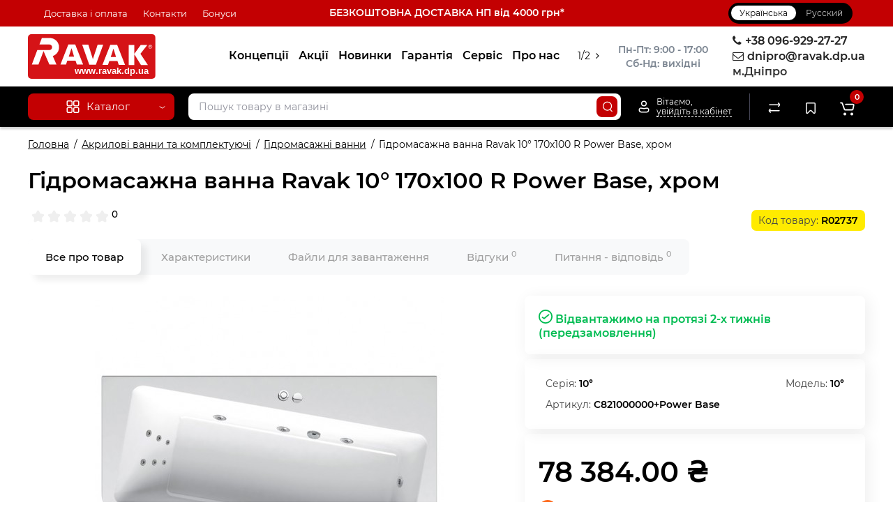

--- FILE ---
content_type: text/html; charset=utf-8
request_url: https://ravak.dp.ua/c821000000_power_base
body_size: 30439
content:
<!DOCTYPE html>
<html prefix="og: https://ogp.me/ns# fb: https://ogp.me/ns/fb# product: https://ogp.me/ns/product# business: https://ogp.me/ns/business# place: http://ogp.me/ns/place#" dir="ltr" lang="uk">
<head>
<meta charset="UTF-8" />
<meta name="viewport" content="width=device-width, initial-scale=1, maximum-scale=1, user-scalable=0">
<meta http-equiv="X-UA-Compatible" content="IE=edge">
<title>ᐉ Ravak.dp.ua ᐉ Гідромасажна ванна Ravak 10° 170х100 R Power Base, хром | Купити в Дніпрі, Запоріжжі, Полтаві, Харкові, Києві.</title>
<base href="https://ravak.dp.ua/" />
<meta name="description" content="Гідромасажна ванна Ravak 10° 170х100 R Power Base, хром купити ➦ на Ravak.dp.ua в Дніпрі. ✈ Безкоштовна оперативна доставка від 2000 грн. ➤ Офіційна гарантія ➤ Оплата Частинами ➤ Кредит ➤ В наявності в Дніпрі" />
<meta name="keywords" content= "Ravak, Ravak Дніпро, Равак, Равак Дніпро, Гідромасажні ванни Ravak, Гідромасажна ванна Ravak 10° 170х100 R Power Base, хром, Гідромасажну ванну купити в Дніпрі" />





<link href="image/cache/catalog/image/catalog/iughf6drytfghij198695mnugtdtyutyuijl.webp" rel="icon" />
<link href="catalog/view/theme/cyberstore/font-awesome/css/font-awesome.min.css" rel="stylesheet" type="text/css" media="screen" />
<link href="catalog/view/theme/cyberstore/stylesheet/timer.css" rel="stylesheet" type="text/css" media="screen" />
<link href="catalog/view/theme/cyberstore/font-awesome/css/font-awesome.min.css" rel="stylesheet" type="text/css" media="screen" />
<link href="catalog/view/theme/cyberstore/stylesheet/quickview.css" rel="stylesheet" type="text/css" media="screen" />
<link href="catalog/view/theme/cyberstore/stylesheet/popup-fastorder/fastorder2.css" rel="stylesheet" type="text/css" media="screen" />
<link href="catalog/view/theme/cyberstore/stylesheet/popup-callback/callback.css" rel="stylesheet" type="text/css" media="screen" />
<link href="catalog/view/theme/cyberstore/stylesheet/csscallback.css" rel="stylesheet" type="text/css" media="screen" />
<link href="catalog/view/javascript/jquery/owl-carousel/owl.carousel.css" type="text/css" rel="stylesheet" media="screen" />
<link rel="preload" href="catalog/view/theme/cyberstore/stylesheet/fonts/Montserrat-Regular.woff2" as="font" type="font/woff2" crossorigin="anonymous">
<link rel="preload" href="catalog/view/theme/cyberstore/stylesheet/fonts/Montserrat-Medium.woff2" as="font" type="font/woff2" crossorigin="anonymous">
<link rel="preload" href="catalog/view/theme/cyberstore/stylesheet/fonts/Montserrat-Bold.woff2" as="font" type="font/woff2" crossorigin="anonymous">
<link rel="preload" href="catalog/view/theme/cyberstore/font-awesome/fonts/fontawesome-webfont.woff2?v=4.7.0" as="font" type="font/woff2" crossorigin="anonymous">
<link rel="stylesheet" href="https://ravak.dp.ua/catalog/view/theme/cyberstore/stylesheet/bootstrap/css/bootstrap.min.css?cs2v=1.6"/>
<link rel="stylesheet" href="https://ravak.dp.ua/catalog/view/javascript/jquery/owl-carousel/owl.carousel.css?cs2v=1.6"/>
<link rel="stylesheet" href="https://ravak.dp.ua/catalog/view/theme/cyberstore/stylesheet/fonts/montserrat-fonts.css?cs2v=1.6"/>
<link rel="stylesheet" href="https://ravak.dp.ua/catalog/view/theme/cyberstore/stylesheet/stylesheet.css?cs2v=1.6"/>
<link rel="stylesheet" href="https://ravak.dp.ua/catalog/view/theme/cyberstore/stylesheet/menu_v.css?cs2v=1.6"/>
<link rel="stylesheet" href="https://ravak.dp.ua/catalog/view/theme/cyberstore/stylesheet/stickers.css?cs2v=1.6"/>
<link rel="stylesheet" href="https://ravak.dp.ua/catalog/view/theme/cyberstore/stylesheet/tabs.css?cs2v=1.6"/>
<link rel="stylesheet" href="https://ravak.dp.ua/catalog/view/theme/cyberstore/stylesheet/my_style.css?cs2v=1.6"/>
<link rel="stylesheet" href="https://ravak.dp.ua/catalog/view/theme/cyberstore/stylesheet/theme_scheme/theme_2.css?cs2v=1.6"/>
<link rel="stylesheet" href="https://ravak.dp.ua/catalog/view/theme/cyberstore/stylesheet/csseditor.css?cs2v=1.6"/>
<link href="catalog/view/javascript/jquery/magnific/magnific-popup.css" rel="stylesheet" media="screen" />
<link href="catalog/view/theme/cyberstore/js/slick/slick.css" rel="stylesheet" media="screen" />
<link href="catalog/view/theme/cyberstore/js/fancybox/jquery.fancybox.min.css" rel="stylesheet" media="screen" />
<link href="catalog/view/theme/cyberstore/stylesheet/prosticker.css" rel="stylesheet" media="screen" />
<link href="image/seocms.css" rel="stylesheet" media="screen" />
<link href="catalog/view/javascript/hpmodel/hpmodel.css" rel="stylesheet" media="screen" />
<style>.content-box-cs {padding-left:0px;padding-right:0px;}</style>
<style>header {background-color: #FFFFFF;}</style>
<script>
if (localStorage.getItem('display') === null) {
localStorage.setItem('display', 'grid4');
}
</script>
<style>
@media (min-width: 992px) {
	.h-type-2 .r-h-box.w-auto {width: auto;}
	.h-type-2 #menu {width:calc(100% - 26px);}

	.h-type-2 .h-type-2-sb .box-search {margin-left: -15px;z-index:6;}
	.h-type-2 .h-type-2-st .dop-menu-box {margin-left: -10px;z-index:999; padding-left: 0px;padding-right: 0px;}
	.h-type-2 #menu .menu-list-dropdownt {width:calc(100% + 42px);}
	.cont-mw.h-type-2 #menu {width:calc(100% - 32px);}
	.cont-mw.h-type-2 .dflex .box-search {margin-left: -15px;z-index:6;}
	.cont-mw.h-type-2 #menu .menu-list-dropdown {width:calc(100% + 32px);}
}
@media (min-width: 1200px) {
	.h-type-2 #menu {width:calc(100% - 75px);}
	.cont-mw.h-type-2 #menu {width:calc(100% - 75px);}
	.h-type-2 .h-type-2-sb .box-search {margin-left: -65px;z-index:999;}
	.h-type-2 .h-type-2-st .dop-menu-box {margin-left: -65px;z-index:999;}
	.h-type-2 #menu .menu-list-dropdown {width:calc(100% + 75px);}
	.cont-mw.h-type-2 .dflex .box-search {margin-left: -55px;z-index:999;}
}
</style>
<style>
@media (min-width: 1500px){
	#grid-view4.btn-view {display: block;}
	.container{width:1470px;}
	header .col-md-3.logo-top {width:20%;}
	.h-type-1 .phone-box.col-lg-2 {width: 20.66666667%;}
	.h-type-1 .dop-menu-box {width: 80%;}
	/*.h-type-1 .box-cart {width: 17.66666667%;}*/
	.phone-box.col-lg-push-5 {left: 42.66666667%;}
	.col-md-3.menu-box {width:20%;}
	.breadcrumb.col-lg-offset-3, .breadcrumb.col-md-offset-3 {margin-left: 20.4%;}
	.container .sw-80 {width: 80%;}
	.container .sw-20 {width: 20%;}
	#content.col-md-9 {width: 80%;}
	#column-left.col-md-3,#column-right.col-md-3{ width:20%;}
	.box-search.col-lg-pull-2 {right: 24.66666667%;}
	#menu #menu-list .box-col-3 {width: calc(1450px - 100%);}
		.h-type-2 .phone-box.col-lg-push-6 {left: 60%;}
	.h-type-2 .dop-menu-header.col-lg-pull-3 {right: 20%;}
	.cont-mw.h-type-2 #menu {width:calc(100% - 80px);}
	.cont-mw.h-type-2 .dflex .box-search {margin-left: -60px;z-index:999;}
	.cont-mw.h-type-2 #menu .menu-list-dropdown {width:calc(100% + 80px);}
	.h-type-2 .r-h-box {width: 80%;}
	}
</style>
<style>
@media (max-width: 768px) {
.product-thumb .actions div.cart .btn span.text-cart-add {display:none;}
.product-thumb .actions div.cart .btn i.fa-lock {width:18px;}
}
.sticker-ns.popular{background: #63E043;}	.sticker-ns.popular{color:#FFFFFF; }.sticker-ns.special { color:#FFFFFF; }.sticker-ns.special { background: #FF4F2B;}.sticker-ns.bestseller { color:#000000; }.sticker-ns.bestseller { background: #FFDD36;}.sticker-ns.newproduct{ color:#FFFFFF; }.sticker-ns.newproduct{ background: #4FB3FF;}.product-thumb .actions {
	flex-direction: row-reverse;
	width: 36px;
	margin-left: auto;
}
.actions div.cart {
	margin-right: 0px;
}
@media (min-width: 992px) {
.product-thumb .quickview {
	position: relative;
	top:0px !important;
	transition:none;
	opacity: 1;
}
.product-thumb .btn-quickview {
	width: 34px;
	padding: 7px 8px;
}
.product-thumb .btn-quickview .text-cart-quickview {
	display: none;
}
.addit-action{
	z-index: 15;
}
.addit-action > div {
	margin-right: 10px;
}
.addit-action {
	position: absolute;
	top: 10px;
	justify-content: center;
	left: 0px;
	right: 0px;
	opacity: 0;
	transition: 0.1s linear;
}
.pq-box {
	width: calc(100% - 44px);
	margin-bottom: -34px;
}
.product-thumb .actions {
	align-self: flex-end;
	margin-top: 0px;
}
.product-thumb:hover .addit-action{opacity: 1;top:-29px;}
.product-price .addit-action{justify-content: start;}
.product-price .addit-action > div,
.product-list .addit-action > div {
	box-shadow: none;
	margin-right: 4px;
}
.product-price .addit-action,
.product-list .addit-action{opacity:1;top:0px;background-color: transparent;position: relative;}

.product-price .product-thumb:hover .addit-action,
.product-list .product-thumb:hover .addit-action{opacity:1;top:0px;background-color: transparent;position: relative;}

.row_items .addit-action, .row_items .addit-action{opacity:1;top:0px;background-color: transparent;position: relative;}
.row_items .product-thumb:hover .addit-action, .row_items .product-thumb:hover .addit-action{opacity:1;top:0px;background-color: transparent;position: relative;}
}
.product-thumb .product-name {text-align:left;}.product-thumb .product-model {text-align:right;}.product-thumb .rating {text-align:right;margin-bottom: 10px;} .product-thumb .rating .rating-box{padding-right:0px;justify-content: flex-end;}</style>
<script>
function init(elem, options){
elem.addClass('countdownHolder');
$.each(['Days','Hours','Minutes','Sec'],function(i){
var clas;
if (this=='Days') {clas="Днів";}
if (this=='Hours') {clas="Годин";}
if (this=='Minutes') {clas="хвилин";}
if (this=='Sec') {clas="сек";}
out_timer = "";
out_timer += '<span class="count'+this+'">';
out_timer += '<span class="num-time">';
out_timer += '<span class="position"><span class="digit static">0</span></span>';
out_timer += '<span class="position"><span class="digit static">0</span></span>';
out_timer += '</span>';
out_timer += '<span class="time_productany">'+clas+'</span>';
out_timer += '</span>';
$(out_timer).appendTo(elem);
});
}
var button_shopping = "Продовжити покупки";
var button_checkout = "Оформлення замовлення";
var link_checkout = "https://ravak.dp.ua/simplecheckout/";
var link_onepcheckout = "https://ravak.dp.ua/index.php?route=checkout/onepcheckout";
var text_showmore = 'Показати ще';
var color_schem = '2';
var loading_masked_img = '<img src="catalog/view/theme/cyberstore/image/ring-alt-1.svg" />';
</script>
<script src="https://ravak.dp.ua/ns-cache/min_63f203c1741be160af8260c37cebceb4.js?cs2v=1.6"></script>
<!-- Global site tag (gtag.js) - Google Analytics -->
<script async src="https://www.googletagmanager.com/gtag/js?id=G-T2D5RVSCFW"></script>
<script>
  window.dataLayer = window.dataLayer || [];
  function gtag(){dataLayer.push(arguments);}
  gtag('js', new Date());

  gtag('config', 'G-T2D5RVSCFW');
</script><style>.htop-b-pc img {margin:0 auto;}</style><!--microdatapro 8.0 open graph start -->
<meta property="og:locale" content="uk-ua">
<meta property="og:rich_attachment" content="true">
<meta property="og:site_name" content="Ravak.dp.ua">
<meta property="og:type" content="product">
<meta property="og:title" content="ᐉ Ravak.dp.ua ᐉ Гідромасажна ванна Ravak 10° 170х100 R Power Base, хром | Купити в Дніпрі, Запоріжжі, Полтаві, Харкові, Києві.">
<meta property="og:description" content="Гідромасажна ванна Ravak 10° 170х100 R Power Base, хром купити ➦ на Ravak.dp.ua в Дніпрі. ✈ Безкоштовна оперативна доставка від 2000 грн. ➤ Офіційна гарантія ➤ Оплата Частинами ➤ Кредит ➤ В наявності в Дніпрі">
<meta property="og:image" content="image/cache/catalog/image/cache/catalog/product/gidromassazh/10-Power-Base-R-170-1200x1200.webp">
<meta property="og:image:secure_url" content="image/cache/catalog/image/cache/catalog/product/gidromassazh/10-Power-Base-R-170-1200x1200.webp">
<meta property="og:image:width" content="1200">
<meta property="og:image:height" content="1200">
<meta property="og:url" content="https://ravak.dp.ua/c821000000_power_base">
<meta property="business:contact_data:street_address" content="вул.Запорізьке шосе 27">
<meta property="business:contact_data:locality" content="м.Дніпро">
<meta property="business:contact_data:postal_code" content="">
<meta property="business:contact_data:country_name" content="Україна">
<meta property="place:location:latitude" content="48.40875">
<meta property="place:location:longitude" content="35.032148">
<meta property="business:contact_data:email" content="dnipro@ravak.dp.ua">
<meta property="business:contact_data:phone_number" content="+380969292727">
<meta property="product:product_link" content="https://ravak.dp.ua/c821000000_power_base">
<meta property="product:brand" content="Ravak">
<meta property="product:category" content="Гідромасажні ванни">
<meta property="product:availability" content="instock">
<meta property="product:condition" content="new">
<meta property="product:material" content="Акрил">
<meta property="product:size" content="170х100">
<meta property="product:target_gender" content="unisex">
<meta property="product:price:amount" content="78384">
<meta property="product:price:currency" content="UAH">
<!--microdatapro 8.0 open graph end -->

<link rel="alternate" hreflang="uk" href="https://ravak.dp.ua/c821000000_power_base" />

<link rel="alternate" hreflang="x-default" href="https://ravak.dp.ua/c821000000_power_base" />

<link rel="alternate" hreflang="ru" href="https://ravak.dp.ua/ru/c821000000_power_base" />
</head>
<body class="product-product-2737">
<p id="back-top"><a rel="nofollow" class="btn btn-scroll-top" href="#top"><svg xmlns="http://www.w3.org/2000/svg" width="17" height="10" fill="none" viewBox="0 0 17 10"><path fill="#000" fill-rule="evenodd" d="M9.016 3.553a1.003 1.003 0 00-1.481.01L2.793 8.668a1.003 1.003 0 01-1.482.009A1.167 1.167 0 011.303 7.1l4.742-5.106c1.22-1.315 3.21-1.327 4.444-.027l4.867 5.124c.411.434.415 1.14.008 1.578a1.003 1.003 0 01-1.482.009L9.016 3.553z" clip-rule="evenodd"></path></svg></a></p>
<nav id="top" class="visible-md visible-lg">
  <div class="container">
<div class="col-xs-4">
  	<div class="pull-left">
		<div class="btn-group box-question">
			<button data-toggle="dropdown" type="button" class="visible-xs visible-sm btn btn-link"><i class="fa fa-bars" aria-hidden="true"></i></button>
			<ul class="dropdown-menu dropdown-menu-left header-nav-links cs-dropdown">
									<li><button onclick="location='delivery'"  type="button" class="btn btn-link">Доставка і оплата</button></li>
									<li><button onclick="location='kontakti'"  type="button" class="btn btn-link">Контакти</button></li>
									<li><button  onclick="$('.side-collapse').toggleClass('in'); banner_link_open('bonusy')"  type="button" class="btn btn-link">Бонуси</button></li>
							</ul>
		</div>
	</div>
	</div>
<div class="col-xs-4"><div class="verhtext2"><a href="https://ravak.dp.ua/delivery">БЕЗКОШТОВНА ДОСТАВКА НП від 4000 грн*</a></div></div>
<div class="col-xs-4">
	<div class="pull-right">
				<div class="pull-right box-currency"></div>
		<div class="pull-right box-language"><div class="variant_lang_2">
<div id="language">
    <span class="mob-title-lang">Українська</span>
    <div class="list_lang">
                    <span class="item_lang active">Українська</span>
                                             <span class="item_lang"><a href="https://ravak.dp.ua/ru/c821000000_power_base" onclick="lm_setCookie('languageauto', '1', {expires: 180}); window.location = 'https://ravak.dp.ua/ru/c821000000_power_base'">Русский</a></span>
                          </div>
</div>
</div>
<script>
function lm_setCookie(name, value, options = {}) {
options = {
  path: '/',
  ...options
};

let date = new Date(Date.now() + (86400e3 * options.expires));
date = date.toUTCString();
options.expires = date;
 
let updatedCookie = encodeURIComponent(name) + "=" + encodeURIComponent(value);

for (let optionKey in options) {
  updatedCookie += "; " + optionKey;
  let optionValue = options[optionKey];
  if (optionValue !== true) {
    updatedCookie += "=" + optionValue;
  }
}
document.cookie = updatedCookie;
}

function lm_deleteCookie(name) {
  lm_setCookie(name, "", {'max-age': -1});
}
</script> 
</div>
	</div>
  </div>
</div>
</nav>
<header class="h-type-2 pad-top">
  <div class="container h-box">
    <div class="row-flex vertical-align">
		<div class="col-xs-6 col-sm-4 col-md-2 logo-top">
			<div class="m-fix-btn">
				<svg width="17" height="17" viewBox="0 0 17 17" fill="none" xmlns="http://www.w3.org/2000/svg">
				<path fill-rule="evenodd" clip-rule="evenodd" d="M8 2C8 0.89543 7.10457 0 6 0H2C0.89543 0 0 0.89543 0 2V6C0 7.10457 0.89543 8 2 8H6C7.10457 8 8 7.10457 8 6V2ZM2 1.5H6L6.08988 1.50806C6.32312 1.55039 6.5 1.75454 6.5 2V6L6.49194 6.08988C6.44961 6.32312 6.24546 6.5 6 6.5H2L1.91012 6.49194C1.67688 6.44961 1.5 6.24546 1.5 6V2L1.50806 1.91012C1.55039 1.67688 1.75454 1.5 2 1.5Z" fill="black"/>
				<path fill-rule="evenodd" clip-rule="evenodd" d="M17 2C17 0.89543 16.1046 0 15 0H11C9.89543 0 9 0.89543 9 2V6C9 7.10457 9.89543 8 11 8H15C16.1046 8 17 7.10457 17 6V2ZM11 1.5H15L15.0899 1.50806C15.3231 1.55039 15.5 1.75454 15.5 2V6L15.4919 6.08988C15.4496 6.32312 15.2455 6.5 15 6.5H11L10.9101 6.49194C10.6769 6.44961 10.5 6.24546 10.5 6V2L10.5081 1.91012C10.5504 1.67688 10.7545 1.5 11 1.5Z" fill="black"/>
				<path fill-rule="evenodd" clip-rule="evenodd" d="M17 11C17 9.89543 16.1046 9 15 9H11C9.89543 9 9 9.89543 9 11V15C9 16.1046 9.89543 17 11 17H15C16.1046 17 17 16.1046 17 15V11ZM11 10.5H15L15.0899 10.5081C15.3231 10.5504 15.5 10.7545 15.5 11V15L15.4919 15.0899C15.4496 15.3231 15.2455 15.5 15 15.5H11L10.9101 15.4919C10.6769 15.4496 10.5 15.2455 10.5 15V11L10.5081 10.9101C10.5504 10.6769 10.7545 10.5 11 10.5Z" fill="black"/>
				<path fill-rule="evenodd" clip-rule="evenodd" d="M8 11C8 9.89543 7.10457 9 6 9H2C0.89543 9 0 9.89543 0 11V15C0 16.1046 0.89543 17 2 17H6C7.10457 17 8 16.1046 8 15V11ZM2 10.5H6L6.08988 10.5081C6.32312 10.5504 6.5 10.7545 6.5 11V15L6.49194 15.0899C6.44961 15.3231 6.24546 15.5 6 15.5H2L1.91012 15.4919C1.67688 15.4496 1.5 15.2455 1.5 15V11L1.50806 10.9101C1.55039 10.6769 1.75454 10.5 2 10.5Z" fill="black"/>
				</svg>
			</div>
			<div id="logo">
											  <a href="https://ravak.dp.ua/"><img src="https://ravak.dp.ua/image/catalog/rvk_dp_ua.svg"  title="Ravak.dp.ua" alt="Ravak.dp.ua" class="img-responsive" /></a>
							  			</div>
		</div>
									<div class="header_dopmenu_doptext ml-auto hidden-xs f-order-3"><p></p><div style="text-align: center;"><span style="white-space: pre-wrap;"><b>Пн-Пт: 9:00 - 17:00</b></span></div><span style="white-space: pre-wrap;"><div style="text-align: center;"><b>Сб-Нд: вихідні</b></div></span><p></p></div>
										    	    		    		    	     	     		     		     		     		<div class="phone-box col-md-3  col-xs-6 col-lg-3 col-lg-auto ml-auto f-order-3 push-right col-sm-6 text-sm-right">
			<div id="phone" >
				<div class="contact-header">
										<div class="dropdown-toggle">
													<div class="additional-tel dth">
															<a [телефон]>
																	<div class="icon-image"><i class="fa fa-phone"></i></div>
																+38 096-929-27-27</a>
														</div>
													<div class="additional-tel dth">
															<a [e-mail]>
																	<div class="icon-image"><i class="fa fa-envelope-o"></i></div>
																dnipro@ravak.dp.ua</a>
														</div>
													<div class="additional-tel dth">
																							м.Дніпро														</div>
																	</div>
									</div>
							</div>
		</div>
				<div class="dop-menu-header visible-md visible-lg col-xs-12 col-sm-12 col-md-6 col-lg-6 ml-auto f-order-2 dopmenu-center">
				<nav id="additional-menu" class="hidden-xs navbar hmenu_type">
		<div class="dop-menu-show_more">
			<span class="prev-m"><i class="fa fa-angle-left"></i></span>
			<span class="total-sections"></span>
			<span class="next-m"><i class="fa fa-angle-right"></i></span>
		</div>
		<div>
		  <ul class="nav navbar-nav" style="visibility: hidden;overflow: hidden;">
																<li><a  class="no-img-parent-link" href="koncepcii/">
																				Концепції</a>
					</li>
																							<li><a  class="no-img-parent-link" href="specials/">
																				Акції</a>
					</li>
																							<li><a  class="no-img-parent-link" href="nowinki/">
																				Новинки</a>
					</li>
																							<li><a  class="no-img-parent-link" href="garantija/">
																				Гарантія</a>
					</li>
																							<li><a  class="no-img-parent-link" href="servis/">
																				Сервіс</a>
					</li>
																							<li><a  class="no-img-parent-link" href="about_us">
																				Про нас</a>
					</li>
																							<li><a  class="no-img-parent-link" href="chjornaja-santehnika/">
																				Чорна сантехніка</a>
					</li>
																							<li><a  class="no-img-parent-link" href="videogalereja/">
																				Відеогалерея</a>
					</li>
												  </ul>
		</div>

	</nav>
		  <div id="maskMenuDop"></div>
			</div>
							</div>
  </div>
</header>
	<div class="fixed-menu-t2 menu-header-box full-mw h-type-2 hide-box-menu">
		<div class="container hide-box-menu">
			<div class="row dflex h-type-2-sb">
						<div class="col-sm-12 col-md-3 menu-box hidden-xs hidden-sm">
						<nav id="menu" class="btn-group btn-block">
				<button type="button" class="btn btn-menu btn-block dropdown-toggle visible-xs visible-sm" onclick="open_mob_menu_left()">
					<svg xmlns="http://www.w3.org/2000/svg" width="19" height="20" fill="none" viewBox="0 0 19 20">
						<path fill="#fff" fill-rule="evenodd" d="M8.97 3.118C8.97 1.948 8.023 1 6.854 1H2.618C1.448 1 .5 1.948.5 3.118v4.235c0 1.17.948 2.118 2.118 2.118h4.235c1.17 0 2.118-.949 2.118-2.118V3.118zm-6.352-.53h4.235l.095.009a.53.53 0 01.434.52v4.236l-.008.095a.53.53 0 01-.521.434H2.618l-.096-.008a.53.53 0 01-.434-.521V3.118l.009-.096a.53.53 0 01.52-.434zM18.5 3.118C18.5 1.948 17.552 1 16.382 1h-4.235c-1.17 0-2.118.948-2.118 2.118v4.235c0 1.17.948 2.118 2.118 2.118h4.235c1.17 0 2.118-.949 2.118-2.118V3.118zm-6.353-.53h4.235l.095.009a.53.53 0 01.435.52v4.236l-.009.095a.53.53 0 01-.52.434h-4.236l-.095-.008a.53.53 0 01-.434-.521V3.118l.008-.096a.53.53 0 01.521-.434zM18.5 12.647c0-1.17-.948-2.118-2.118-2.118h-4.235c-1.17 0-2.118.948-2.118 2.118v4.235c0 1.17.948 2.118 2.118 2.118h4.235c1.17 0 2.118-.948 2.118-2.118v-4.235zm-6.353-.53h4.235l.095.01a.53.53 0 01.435.52v4.235l-.009.095a.53.53 0 01-.52.435h-4.236l-.095-.009a.53.53 0 01-.434-.52v-4.236l.008-.095a.53.53 0 01.521-.434zM8.97 12.647c0-1.17-.948-2.118-2.117-2.118H2.618c-1.17 0-2.118.948-2.118 2.118v4.235C.5 18.052 1.448 19 2.618 19h4.235c1.17 0 2.118-.948 2.118-2.118v-4.235zm-6.352-.53h4.235l.095.01a.53.53 0 01.434.52v4.235l-.008.095a.53.53 0 01-.521.435H2.618l-.096-.009a.53.53 0 01-.434-.52v-4.236l.009-.095a.53.53 0 01.52-.434z" clip-rule="evenodd"/>
					</svg>
					<span class="text-category hidden-xs hidden-sm">Каталог</span>
				</button>
				<button type="button" class="btn btn-menu btn-block dropdown-toggle hidden-xs hidden-sm" data-toggle="dropdown">
					<svg class="menu-icon" xmlns="http://www.w3.org/2000/svg" width="19" height="20" fill="none" viewBox="0 0 19 20">
						<path fill="#fff" fill-rule="evenodd" d="M8.97 3.118C8.97 1.948 8.023 1 6.854 1H2.618C1.448 1 .5 1.948.5 3.118v4.235c0 1.17.948 2.118 2.118 2.118h4.235c1.17 0 2.118-.949 2.118-2.118V3.118zm-6.352-.53h4.235l.095.009a.53.53 0 01.434.52v4.236l-.008.095a.53.53 0 01-.521.434H2.618l-.096-.008a.53.53 0 01-.434-.521V3.118l.009-.096a.53.53 0 01.52-.434zM18.5 3.118C18.5 1.948 17.552 1 16.382 1h-4.235c-1.17 0-2.118.948-2.118 2.118v4.235c0 1.17.948 2.118 2.118 2.118h4.235c1.17 0 2.118-.949 2.118-2.118V3.118zm-6.353-.53h4.235l.095.009a.53.53 0 01.435.52v4.236l-.009.095a.53.53 0 01-.52.434h-4.236l-.095-.008a.53.53 0 01-.434-.521V3.118l.008-.096a.53.53 0 01.521-.434zM18.5 12.647c0-1.17-.948-2.118-2.118-2.118h-4.235c-1.17 0-2.118.948-2.118 2.118v4.235c0 1.17.948 2.118 2.118 2.118h4.235c1.17 0 2.118-.948 2.118-2.118v-4.235zm-6.353-.53h4.235l.095.01a.53.53 0 01.435.52v4.235l-.009.095a.53.53 0 01-.52.435h-4.236l-.095-.009a.53.53 0 01-.434-.52v-4.236l.008-.095a.53.53 0 01.521-.434zM8.97 12.647c0-1.17-.948-2.118-2.117-2.118H2.618c-1.17 0-2.118.948-2.118 2.118v4.235C.5 18.052 1.448 19 2.618 19h4.235c1.17 0 2.118-.948 2.118-2.118v-4.235zm-6.352-.53h4.235l.095.01a.53.53 0 01.434.52v4.235l-.008.095a.53.53 0 01-.521.435H2.618l-.096-.009a.53.53 0 01-.434-.52v-4.236l.009-.095a.53.53 0 01.52-.434z" clip-rule="evenodd"/>
					</svg>
					<span class="text-category">Каталог</span>
					<svg class="menu-icon-arrow" xmlns="http://www.w3.org/2000/svg" width="9" height="4" fill="none" viewBox="0 0 9 4"><path stroke="#fff" stroke-linecap="round" d="M8 .8L5.118 2.882a1 1 0 01-1.162.006L1 .8"/></svg>
				</button>
				<div class="menu-list-dropdown">
				<ul id="menu-list">
																		<li class="dropdown ">
							<span class="toggle-child"><i class="fa fa-plus plus"></i><i class="fa fa-minus minus"></i></span>
								<a href="katalog_tovariv" class="parent-link dropdown-img">
									<img alt="Категорії товарів" class="nsmenu-thumb " src="https://ravak.dp.ua/image/catalog/icon/menu.svg"/>																		<div class="item-name himg">Категорії товарів</div>
																											<svg class="arrow" xmlns="http://www.w3.org/2000/svg" width="5" height="10" fill="none" viewBox="0 0 5 10"><path stroke="#000" stroke-linecap="round" d="M1.3 1.5l2.082 2.882a1 1 0 01.006 1.162L1.3 8.5"/></svg>
								</a>
																																																								<div class="ns-dd dropdown-menu-full-image nsmenu-type-category-full-image box-col-3">
												<div class="col-sm-12 nsmenu-haschild">
																											<div class="row-flex">
																														<div class="nsmenu-parent-block col-md-1-5 col-sm-12 col-xs-12">
																																<a class="nsmenu-parent-img" href="https://ravak.dp.ua/akrilovie-vanni/"><img class="lazyload" src="image/cache/catalog/image/catalog/lazyload/lazyload1px.webp" data-src="image/cache/catalog/image/cache/catalog/categorii/vanny-120x120.webp" alt="Акрилові ванни та комплектуючі" title="Акрилові ванни та комплектуючі" style="border-radius: 10px;"/></a>
																																<a class="nsmenu-parent-title" href="https://ravak.dp.ua/akrilovie-vanni/">Акрилові ванни та комплектуючі</a>
																															</div>
																														<div class="nsmenu-parent-block col-md-1-5 col-sm-12 col-xs-12">
																																<a class="nsmenu-parent-img" href="https://ravak.dp.ua/aksessuari-i-komplektujushhie/"><img class="lazyload" src="image/cache/catalog/image/catalog/lazyload/lazyload1px.webp" data-src="image/cache/catalog/image/cache/catalog/categorii/aksessuari-10-120x120.webp" alt="Аксесуари для ванної кімнати" title="Аксесуари для ванної кімнати" style="border-radius: 10px;"/></a>
																																<a class="nsmenu-parent-title" href="https://ravak.dp.ua/aksessuari-i-komplektujushhie/">Аксесуари для ванної кімнати</a>
																															</div>
																														<div class="nsmenu-parent-block col-md-1-5 col-sm-12 col-xs-12">
																																<a class="nsmenu-parent-img" href="https://ravak.dp.ua/akrilovie-vanni/gidromasazhni_vanny/"><img class="lazyload" src="image/cache/catalog/image/catalog/lazyload/lazyload1px.webp" data-src="image/cache/catalog/image/cache/catalog/categorii/gidro_vanny-120x120.webp" alt="Гідромасажні ванни" title="Гідромасажні ванни" style="border-radius: 10px;"/></a>
																																<a class="nsmenu-parent-title" href="https://ravak.dp.ua/akrilovie-vanni/gidromasazhni_vanny/">Гідромасажні ванни</a>
																															</div>
																														<div class="nsmenu-parent-block col-md-1-5 col-sm-12 col-xs-12">
																																<a class="nsmenu-parent-img" href="https://ravak.dp.ua/akrilovie-vanni/aksessuari-dlja-van/"><img class="lazyload" src="image/cache/catalog/image/catalog/lazyload/lazyload1px.webp" data-src="image/cache/catalog/image/cache/catalog/categorii/germet_vann-120x120.webp" alt="Герметизація ванн" title="Герметизація ванн" style="border-radius: 10px;"/></a>
																																<a class="nsmenu-parent-title" href="https://ravak.dp.ua/akrilovie-vanni/aksessuari-dlja-van/">Герметизація ванн</a>
																															</div>
																														<div class="nsmenu-parent-block col-md-1-5 col-sm-12 col-xs-12">
																																<a class="nsmenu-parent-img" href="https://ravak.dp.ua/dushevie-dveri-i-stenki/"><img class="lazyload" src="image/cache/catalog/image/catalog/lazyload/lazyload1px.webp" data-src="image/cache/catalog/image/cache/catalog/categorii/dush-dveri-10-120x120.webp" alt="Душові двері та стінки" title="Душові двері та стінки" style="border-radius: 10px;"/></a>
																																<a class="nsmenu-parent-title" href="https://ravak.dp.ua/dushevie-dveri-i-stenki/">Душові двері та стінки</a>
																															</div>
																													</div>
																											<div class="row-flex">
																														<div class="nsmenu-parent-block col-md-1-5 col-sm-12 col-xs-12">
																																<a class="nsmenu-parent-img" href="https://ravak.dp.ua/dushevie-kabini/"><img class="lazyload" src="image/cache/catalog/image/catalog/lazyload/lazyload1px.webp" data-src="image/cache/catalog/image/cache/catalog/categorii/yufdtrdytfghj25989bhvyrdtfgh-120x120.webp" alt="Душові кабіни" title="Душові кабіни" style="border-radius: 10px;"/></a>
																																<a class="nsmenu-parent-title" href="https://ravak.dp.ua/dushevie-kabini/">Душові кабіни</a>
																															</div>
																														<div class="nsmenu-parent-block col-md-1-5 col-sm-12 col-xs-12">
																																<a class="nsmenu-parent-img" href="https://ravak.dp.ua/dushevie-poddoni/"><img class="lazyload" src="image/cache/catalog/image/catalog/lazyload/lazyload1px.webp" data-src="image/cache/catalog/image/cache/catalog/categorii/dush-poddoni-10-120x120.webp" alt="Душові піддони" title="Душові піддони" style="border-radius: 10px;"/></a>
																																<a class="nsmenu-parent-title" href="https://ravak.dp.ua/dushevie-poddoni/">Душові піддони</a>
																															</div>
																														<div class="nsmenu-parent-block col-md-1-5 col-sm-12 col-xs-12">
																																<a class="nsmenu-parent-img" href="https://ravak.dp.ua/dushevie-kanali-i-trapi/"><img class="lazyload" src="image/cache/catalog/image/catalog/lazyload/lazyload1px.webp" data-src="image/cache/catalog/image/cache/catalog/categorii/trapy-Chrome-120x120.webp" alt="Душові канали і трапи" title="Душові канали і трапи" style="border-radius: 10px;"/></a>
																																<a class="nsmenu-parent-title" href="https://ravak.dp.ua/dushevie-kanali-i-trapi/">Душові канали і трапи</a>
																															</div>
																														<div class="nsmenu-parent-block col-md-1-5 col-sm-12 col-xs-12">
																																<a class="nsmenu-parent-img" href="https://ravak.dp.ua/dushevie-nabori-i-garnituri/"><img class="lazyload" src="image/cache/catalog/image/catalog/lazyload/lazyload1px.webp" data-src="image/cache/catalog/image/cache/catalog/categorii/dushevie-sistemi-chernie-120x120.webp" alt="Душові набори і гарнітури" title="Душові набори і гарнітури" style="border-radius: 10px;"/></a>
																																<a class="nsmenu-parent-title" href="https://ravak.dp.ua/dushevie-nabori-i-garnituri/">Душові набори і гарнітури</a>
																															</div>
																														<div class="nsmenu-parent-block col-md-1-5 col-sm-12 col-xs-12">
																																<a class="nsmenu-parent-img" href="https://ravak.dp.ua/smesiteli/"><img class="lazyload" src="image/cache/catalog/image/catalog/lazyload/lazyload1px.webp" data-src="image/cache/catalog/image/cache/catalog/categorii/smesiteli-dlya-umivalnika-120x120.webp" alt="Змішувачі" title="Змішувачі" style="border-radius: 10px;"/></a>
																																<a class="nsmenu-parent-title" href="https://ravak.dp.ua/smesiteli/">Змішувачі</a>
																															</div>
																													</div>
																											<div class="row-flex">
																														<div class="nsmenu-parent-block col-md-1-5 col-sm-12 col-xs-12">
																																<a class="nsmenu-parent-img" href="https://ravak.dp.ua/installjacionnie-sistemi-i-prinadlezhnosti/"><img class="lazyload" src="image/cache/catalog/image/catalog/lazyload/lazyload1px.webp" data-src="image/cache/catalog/image/cache/catalog/categorii/aksessuari-dlia-keramiki-classic-120x120.webp" alt="Інсталяційні системи та приладдя" title="Інсталяційні системи та приладдя" style="border-radius: 10px;"/></a>
																																<a class="nsmenu-parent-title" href="https://ravak.dp.ua/installjacionnie-sistemi-i-prinadlezhnosti/">Інсталяційні системи та приладдя</a>
																															</div>
																														<div class="nsmenu-parent-block col-md-1-5 col-sm-12 col-xs-12">
																																<a class="nsmenu-parent-img" href="https://ravak.dp.ua/mebel-dlja-vannoj-komnati/"><img class="lazyload" src="image/cache/catalog/image/catalog/lazyload/lazyload1px.webp" data-src="image/cache/catalog/image/cache/catalog/categorii/mebel-dlya-vanni-formy-01-120x120.webp" alt="Меблі для ванної кімнати" title="Меблі для ванної кімнати" style="border-radius: 10px;"/></a>
																																<a class="nsmenu-parent-title" href="https://ravak.dp.ua/mebel-dlja-vannoj-komnati/">Меблі для ванної кімнати</a>
																															</div>
																														<div class="nsmenu-parent-block col-md-1-5 col-sm-12 col-xs-12">
																																<a class="nsmenu-parent-img" href="https://ravak.dp.ua/sifoni/"><img class="lazyload" src="image/cache/catalog/image/catalog/lazyload/lazyload1px.webp" data-src="image/cache/catalog/image/cache/catalog/categorii/aksessuari-dlya-umivalnika-rosa-120x120.webp" alt="Сифони" title="Сифони" style="border-radius: 10px;"/></a>
																																<a class="nsmenu-parent-title" href="https://ravak.dp.ua/sifoni/">Сифони</a>
																															</div>
																														<div class="nsmenu-parent-block col-md-1-5 col-sm-12 col-xs-12">
																																<a class="nsmenu-parent-img" href="https://ravak.dp.ua/umivalniki/"><img class="lazyload" src="image/cache/catalog/image/catalog/lazyload/lazyload1px.webp" data-src="image/cache/catalog/image/cache/catalog/categorii/um_st-120x120.webp" alt="Умивальники" title="Умивальники" style="border-radius: 10px;"/></a>
																																<a class="nsmenu-parent-title" href="https://ravak.dp.ua/umivalniki/">Умивальники</a>
																															</div>
																														<div class="nsmenu-parent-block col-md-1-5 col-sm-12 col-xs-12">
																																<a class="nsmenu-parent-img" href="https://ravak.dp.ua/unitazi-i-bide/"><img class="lazyload" src="image/cache/catalog/image/catalog/lazyload/lazyload1px.webp" data-src="image/cache/catalog/image/cache/catalog/categorii/unitaz-120x120.webp" alt="Унітази і біде" title="Унітази і біде" style="border-radius: 10px;"/></a>
																																<a class="nsmenu-parent-title" href="https://ravak.dp.ua/unitazi-i-bide/">Унітази і біде</a>
																															</div>
																													</div>
																											<div class="row-flex">
																														<div class="nsmenu-parent-block col-md-1-5 col-sm-12 col-xs-12">
																																<a class="nsmenu-parent-img" href="https://ravak.dp.ua/shtorki-dlja-vanni/"><img class="lazyload" src="image/cache/catalog/image/catalog/lazyload/lazyload1px.webp" data-src="image/cache/catalog/image/cache/catalog/categorii/shtori-dlya-vanni-rosa-2-120x120.webp" alt="Шторки для ванн" title="Шторки для ванн" style="border-radius: 10px;"/></a>
																																<a class="nsmenu-parent-title" href="https://ravak.dp.ua/shtorki-dlja-vanni/">Шторки для ванн</a>
																															</div>
																														<div class="nsmenu-parent-block col-md-1-5 col-sm-12 col-xs-12">
																																<a class="nsmenu-parent-img" href="https://ravak.dp.ua/chistjashhie-sredstva/"><img class="lazyload" src="image/cache/catalog/image/catalog/lazyload/lazyload1px.webp" data-src="image/cache/catalog/image/cache/catalog/categorii/schist-120x120.webp" alt="Чистячі засоби" title="Чистячі засоби" style="border-radius: 10px;"/></a>
																																<a class="nsmenu-parent-title" href="https://ravak.dp.ua/chistjashhie-sredstva/">Чистячі засоби</a>
																															</div>
																													</div>
																									</div>
																							</div>
																																																		
										
																	</li>
																									<li >
									<a class="dropdown-img" href="delivery">
																																								<div class="item-name">Доставка і оплата</div>
										<div class="item-dop-info"></div>
									</a>
								</li>
																									<li >
									<a class="dropdown-img" href="kontakti">
																																								<div class="item-name">Контакти</div>
										<div class="item-dop-info"></div>
									</a>
								</li>
																									<li class="hidden-md hidden-lg">
									<a class="dropdown-img" href="koncepcii/">
																																								<div class="item-name">Концепції</div>
										<div class="item-dop-info"></div>
									</a>
								</li>
																									<li class="hidden-md hidden-lg">
									<a class="dropdown-img" href="specials/">
																																								<div class="item-name">Акції</div>
										<div class="item-dop-info"></div>
									</a>
								</li>
																									<li class="hidden-md hidden-lg">
									<a class="dropdown-img" href="nowinki/">
																																								<div class="item-name">Новинки</div>
										<div class="item-dop-info"></div>
									</a>
								</li>
																									<li class="hidden-md hidden-lg">
									<a class="dropdown-img" href="garantija/">
																																								<div class="item-name">Гарантія</div>
										<div class="item-dop-info"></div>
									</a>
								</li>
																									<li class="hidden-md hidden-lg">
									<a class="dropdown-img" href="servis/">
																																								<div class="item-name">Сервіс</div>
										<div class="item-dop-info"></div>
									</a>
								</li>
																									<li class="hidden-md hidden-lg">
									<a class="dropdown-img" href="about_us">
																																								<div class="item-name">Про нас</div>
										<div class="item-dop-info"></div>
									</a>
								</li>
																									<li class="hidden-md hidden-lg">
									<a class="dropdown-img" href="chjornaja-santehnika/">
																																								<div class="item-name">Чорна сантехніка</div>
										<div class="item-dop-info"></div>
									</a>
								</li>
																									<li class="hidden-md hidden-lg">
									<a class="dropdown-img" href="videogalereja/">
																																								<div class="item-name">Відеогалерея</div>
										<div class="item-dop-info"></div>
									</a>
								</li>
															</ul>
				</div>
			</nav>
								<div id="maskMenuHC"></div>
									</div>
		
<script>
$(document).ready(function() {
	let header_h = $('.menu-header-box').offset().top;
	let htop_b = 0;
	let menu_v = $('#menu #menu-list').outerHeight();
	setTimeout(function () {
		htop_b = $('.htop-b-pc').outerHeight();
	}, 100);

	if (viewport().width >= 992) {
	$(window).scroll(function(){
		if($(this).scrollTop() > header_h + htop_b + 65 && viewport().width >= 992) {
			if($("#top-fixed").length==0) {
				$('#maskMenuDop').removeClass('open');
				html_fix_menu = '';
								html_fix_menu += '<div class="menu-header-box full-mw h-type-2 hide-box-menu">';
				html_fix_menu += '<div class="container">';
				html_fix_menu += '<div class="row dflex h-type-2-sb">';
				html_fix_menu += '</div></div></div>';

				$('header .dropdown-menu.autosearch').css('display','none');

				$('#top').before('<div id="top-fixed" class="hidden-xs hidden-sm h-type-2 hmenu_type-1">'+ html_fix_menu +'</div>');

				
																				$('.menu-box').clone().appendTo('#top-fixed .menu-header-box .container > .row');
												$('.r-h-box').clone().appendTo('#top-fixed .menu-header-box .container > .row');
									
				$('#top-fixed .menu-list-dropdown').removeClass('nsmenu-block');
				$('#top-fixed').addClass('fixed-top-header h-type-2');


				$('#top-fixed #menu-list').menuAim({
					activateCallback: activateSubmenu_fixed,
					deactivateCallback: deactivateSubmenu_fixed,
				});
				function activateSubmenu_fixed(row) {
					if($(row).hasClass('dropdown')){
						$(row).addClass('menu-open');
						if (viewport().width >= 992 && ($(row).find('.row-masonry').length == 1)) {
							$(row).find('.row-masonry').masonry({
								itemSelector: '.nsmenu-parent-block',
								transitionDuration: 0,
								horizontalOrder: false
							});
						}
					}
				}
				function deactivateSubmenu_fixed(row) {$(row).removeClass('menu-open');}
				function exitMenu_fixed(row) {return true;}
				$('#top-fixed .dropdown-menu-simple .nsmenu-haschild').menuAim({
					activateCallback: activateSubmenu2level_fixed,
					deactivateCallback: deactivateSubmenu2level_fixed,
				});
				function activateSubmenu2level_fixed(row) {$(row).addClass('menu-open-2level');}
				function deactivateSubmenu2level_fixed(row) {$(row).removeClass('menu-open-2level');}
				function exitMenu2level_fixed(row) {return true;}
				$('.dropdown-menu-simple .nsmenu-ischild-simple .list-unstyled').menuAim({
					activateCallback: activateSubmenu4level_fixed,
					deactivateCallback: deactivateSubmenu4level_fixed,
				});
				function activateSubmenu4level_fixed(row) {
					$(row).addClass('menu-open-4level');
				}
				function deactivateSubmenu4level_fixed(row) {$(row).removeClass('menu-open-4level');}


				$('#top-fixed #search a').bind('click', function() {
					$("#top-fixed #selected_category").val($(this).attr('data-idsearch'));
					$('#top-fixed .category-name').html($(this).html());
				});
				$('#top-fixed #phone .contact-header').hover(function() {
				  $(this).find('#top-fixed .drop-contacts').stop(true, true).delay(10).fadeIn(10);
				  $(this).addClass('open');
				}, function() {
				   $(this).find('#top-fixed .drop-contacts').stop(true, true).delay(10).fadeOut(10);
					$(this).removeClass('open');
				});
				$('#top-fixed #additional-menu li.dropdown').hover(function() {
					additional_menu();
					$(this).find('.dropdown-menu').stop(true, true).delay(10);
					$(this).addClass('open');
					$('#maskMenuDop').addClass('open');
					if (viewport().width >= 992 && ($(this).find('.row-masonry').length == 1)) {
						$(this).find('.row-masonry').masonry({
							itemSelector: '.nsmenu-parent-block',
							transitionDuration: 0,
							horizontalOrder: false
						});
					}
					$(this).find('.dropdown-toggle').attr('aria-expanded', 'true');

				}, function() {
					$(this).find('.dropdown-menu').stop(true, true).delay(10);
					$(this).removeClass('open');
					$('#maskMenuDop').removeClass('open');
					$(this).find('.dropdown-toggle').attr('aria-expanded', 'false')
				});
				$('#top-fixed .btn-search').bind('click', function() {
					url = $('base').attr('href') + 'index.php?route=product/search';
					var value = $('#top-fixed input[name=\'search\']').val();
					if (value) {
						url += '&search=' + encodeURIComponent(value);
					} else {
						url += '&search=';
					}
					var category_id = $('#top-fixed input[name=\'category_id\']').prop('value');
					if (category_id > 0) {url += '&category_id=' + encodeURIComponent(category_id) + '&sub_category=true';}
					location = url;
				});
				$(".ns-dd").hover(function() {$(this).parent().find('.parent-link').toggleClass('hover');});
				$(".nsmenu-issubchild").hover(function() {
					$(this).parent().parent().toggleClass('hide-border-radius-top-right');
				});
				$(".ischild_4level_simple").hover(function() {
					$(this).parent().toggleClass('hide-border-radius-top-right');
				});
				$(".child-box").hover(function() {$(this).parent().find('.with-child').toggleClass('hover');});
				$(".nsmenu-ischild.nsmenu-ischild-simple").hover(function() {$(this).parent().find('> a').toggleClass('hover');});
				$(".child_4level_simple").hover(function() {$(this).parent().find('> a').toggleClass('hover');});
								cs__menu_init('#top-fixed .dop-menu-box .navbar.hmenu_type');
							}
		} else {
			$('#top-fixed').remove();
		}
	});
	}
	});
</script>
<div id="top-fixed-mobile" class="visible-xs visible-sm">
	<div class="container">
		<div class="box-flex-fix">
			<div class="mob-m-i menu_fix_mob">
								<button type="button" class="btn btn-menu-mobile" onclick="open_mob_menu_left()">
					<svg xmlns="http://www.w3.org/2000/svg" width="19" height="20" fill="none" viewBox="0 0 19 20">
						<path fill="#fff" fill-rule="evenodd" d="M8.97 3.118C8.97 1.948 8.023 1 6.854 1H2.618C1.448 1 .5 1.948.5 3.118v4.235c0 1.17.948 2.118 2.118 2.118h4.235c1.17 0 2.118-.949 2.118-2.118V3.118zm-6.352-.53h4.235l.095.009a.53.53 0 01.434.52v4.236l-.008.095a.53.53 0 01-.521.434H2.618l-.096-.008a.53.53 0 01-.434-.521V3.118l.009-.096a.53.53 0 01.52-.434zM18.5 3.118C18.5 1.948 17.552 1 16.382 1h-4.235c-1.17 0-2.118.948-2.118 2.118v4.235c0 1.17.948 2.118 2.118 2.118h4.235c1.17 0 2.118-.949 2.118-2.118V3.118zm-6.353-.53h4.235l.095.009a.53.53 0 01.435.52v4.236l-.009.095a.53.53 0 01-.52.434h-4.236l-.095-.008a.53.53 0 01-.434-.521V3.118l.008-.096a.53.53 0 01.521-.434zM18.5 12.647c0-1.17-.948-2.118-2.118-2.118h-4.235c-1.17 0-2.118.948-2.118 2.118v4.235c0 1.17.948 2.118 2.118 2.118h4.235c1.17 0 2.118-.948 2.118-2.118v-4.235zm-6.353-.53h4.235l.095.01a.53.53 0 01.435.52v4.235l-.009.095a.53.53 0 01-.52.435h-4.236l-.095-.009a.53.53 0 01-.434-.52v-4.236l.008-.095a.53.53 0 01.521-.434zM8.97 12.647c0-1.17-.948-2.118-2.117-2.118H2.618c-1.17 0-2.118.948-2.118 2.118v4.235C.5 18.052 1.448 19 2.618 19h4.235c1.17 0 2.118-.948 2.118-2.118v-4.235zm-6.352-.53h4.235l.095.01a.53.53 0 01.434.52v4.235l-.008.095a.53.53 0 01-.521.435H2.618l-.096-.009a.53.53 0 01-.434-.52v-4.236l.009-.095a.53.53 0 01.52-.434z" clip-rule="evenodd"/>
					</svg>
				</button>
								<button class="btn btn-menu-info" type="button" id="info-btn-mob">
					<svg xmlns="http://www.w3.org/2000/svg" width="16" height="18" fill="none" viewBox="0 0 16 18">
						<path fill="#fff" fill-rule="evenodd" d="M12 4.5a4 4 0 10-8 0 4 4 0 008 0zm-6.5 0a2.5 2.5 0 115 0 2.5 2.5 0 01-5 0zM15.5 13.498a3.218 3.218 0 00-3.87-3.15l-.312.064-.86.17-.51.096-.663.115-.377.06-.325.043-.273.03-.22.014h-.18l-.22-.014a7.43 7.43 0 01-.13-.013l-.299-.037-.35-.051-.404-.066-.964-.177-1.173-.235a3.218 3.218 0 00-3.87 3.15 4 4 0 004 4.001h7a4 4 0 004-4zm-3.566-1.682a1.718 1.718 0 012.03 1.334l.02.115c.01.077.016.155.016.233a2.5 2.5 0 01-2.5 2.5h-7l-.164-.005A2.5 2.5 0 012 13.498a1.718 1.718 0 012.066-1.682l.33.068.91.18.787.145.669.11.554.075.16.017.286.023.238.008.239-.008a6.09 6.09 0 00.136-.01l.309-.03.554-.075.433-.07.485-.084.827-.157.951-.192z" clip-rule="evenodd"/>
					</svg>
				</button>
			</div>
			<div class="box-fm-r">
				<div class="mob-m-i search_fix_mob"><a id="search-btn-mob">
					<span class="mob-icon-box">
					<svg xmlns="http://www.w3.org/2000/svg" width="18" height="19" fill="none" viewBox="0 0 18 19">
						<path fill="#fff" fill-rule="evenodd" d="M16.625 8.625a8 8 0 10-16 0 8 8 0 0016 0zm-14.5 0a6.5 6.5 0 1113 0 6.5 6.5 0 01-13 0z" clip-rule="evenodd"/>
						<path fill="#fff" d="M12.958 13.895a.75.75 0 01.977-.064l.084.073 3.14 3.195a.75.75 0 01-.985 1.125l-.084-.073-3.141-3.195a.75.75 0 01.009-1.06z"/>
					</svg>
					</span>
				</a></div>
				<div class="mob-m-i compare-h-fix">
					<span class="mob-icon-box">
						<svg class="icon-compare-mob" xmlns="http://www.w3.org/2000/svg" width="18" height="18" fill="none" viewBox="0 0 18 18">
							<path fill="#fff" d="M2.864 13.425c-.414 0-.75-.289-.75-.703 0-.38.282-.74.648-.79l.102-.007h13a.75.75 0 01.102 1.493l-.102.007h-13z"></path>
							<path fill="#fff" d="M3.857 15.525a.75.75 0 01-.975.083l-.085-.072-1.561-1.528a1.75 1.75 0 01-.23-2.224l.093-.127 1.363-1.685a.75.75 0 011.23.852l-.064.091L2.266 12.6a.25.25 0 00-.02.287l.04.05 1.56 1.527a.75.75 0 01.011 1.06zM15.055 3.44a.75.75 0 01.101 1.493l-.101.007h-13a.75.75 0 01-.102-1.493l.102-.007h13z"></path>
							<path fill="#fff" d="M14.062 1.363a.75.75 0 01.975-.083l.085.072 1.561 1.528a1.75 1.75 0 01.23 2.224l-.093.127-1.363 1.684a.75.75 0 01-1.23-.851l.064-.092 1.362-1.685a.25.25 0 00.02-.286l-.039-.05-1.561-1.527a.75.75 0 01-.011-1.06z"></path>
						</svg>
					</span>
				</div>
				<div class="mob-m-i wishlist-h-fix">
					<span class="mob-icon-box">
					<svg class="icon-wishlist-mob" xmlns="http://www.w3.org/2000/svg" width="16" height="18" fill="none" viewBox="0 0 16 18"><path fill="#fff" fill-rule="evenodd" d="M15 2.955a2 2 0 00-2-2H3a2 2 0 00-2 2v12.182a2 2 0 003.43 1.398l2.855-2.921.111-.099a1 1 0 011.32.099l2.854 2.92A2 2 0 0015 15.138V2.955zm-12-.5h10l.09.008a.5.5 0 01.41.492v12.182l-.008.09a.5.5 0 01-.85.26l-2.854-2.922-.13-.123a2.5 2.5 0 00-3.405.082l-2.895 2.963-.069.058a.5.5 0 01-.789-.408V2.955l.008-.09A.5.5 0 013 2.455z" clip-rule="evenodd"></path></svg>
					</span>
				</div>
				<div class="mob-m-i cart_fix_mob">
					<span class="mob-icon-box cart-i">
						<svg class="shop-bag" width="21" height="19" viewBox="0 0 21 19" fill="none" xmlns="http://www.w3.org/2000/svg">
						<path fill-rule="evenodd" clip-rule="evenodd" d="M0.0996094 1.0001C0.0996094 0.503041 0.502553 0.100098 0.999609 0.100098H2.3909C3.19834 0.100098 3.91761 0.610433 4.18428 1.3726M4.18428 1.3726L7.21456 10.0331C7.21456 10.0331 7.21455 10.0331 7.21456 10.0331C7.2286 10.0732 7.26646 10.1001 7.30896 10.1001H17.5827C17.6303 10.1001 17.6712 10.0667 17.6807 10.0201L18.8727 4.18431C18.8727 4.1843 18.8727 4.18432 18.8727 4.18431C18.8853 4.12232 18.838 4.06427 18.7747 4.06427H8.17454C7.67748 4.06427 7.27454 3.66132 7.27454 3.16427C7.27454 2.66721 7.67748 2.26427 8.17454 2.26427H18.7747C19.9768 2.26427 20.8768 3.36663 20.6363 4.54447L19.4443 10.3803C19.2636 11.2649 18.4855 11.9001 17.5827 11.9001H7.30896C6.50153 11.9001 5.78227 11.3898 5.51558 10.6277L2.48528 1.96707C2.47125 1.92697 2.43339 1.9001 2.3909 1.9001H0.999609C0.502553 1.9001 0.0996094 1.49715 0.0996094 1.0001" fill="white"/>
						<path d="M7 19C8.10457 19 9 18.1046 9 17C9 15.8954 8.10457 15 7 15C5.89543 15 5 15.8954 5 17C5 18.1046 5.89543 19 7 19Z" fill="white"/>
						<path d="M17 19C18.1046 19 19 18.1046 19 17C19 15.8954 18.1046 15 17 15C15.8954 15 15 15.8954 15 17C15 18.1046 15.8954 19 17 19Z" fill="white"/>
						</svg>
					</span>
				</div>
			</div>
		</div>
	</div>
</div>
<div class="mob-block-fix hidden" id="mob-info-block">
	<div class="mob-block-title">
	<svg width="15" height="17" viewBox="0 0 15 17" fill="none" xmlns="http://www.w3.org/2000/svg">
	<path fill-rule="evenodd" clip-rule="evenodd" d="M11.5 4C11.5 1.79086 9.70914 0 7.5 0C5.29086 0 3.5 1.79086 3.5 4C3.5 6.20914 5.29086 8 7.5 8C9.70914 8 11.5 6.20914 11.5 4ZM5 4C5 2.61929 6.11929 1.5 7.5 1.5C8.88071 1.5 10 2.61929 10 4C10 5.38071 8.88071 6.5 7.5 6.5C6.11929 6.5 5 5.38071 5 4Z" fill="black"/>
	<path fill-rule="evenodd" clip-rule="evenodd" d="M15 13.0001C15 12.7811 14.9776 12.5627 14.9333 12.3483C14.5733 10.608 12.8707 9.4891 11.1305 9.84909C11.024 9.87113 10.9196 9.89255 10.8175 9.91335L9.95708 10.0841L9.44895 10.1796L8.78494 10.2952L8.40774 10.354L8.08292 10.3981L7.81047 10.4274L7.5904 10.4421H7.4096L7.18953 10.4274C7.14849 10.4238 7.10526 10.4195 7.05985 10.4146L6.76122 10.3779L6.4102 10.3265L6.00682 10.2604L5.04292 10.0841L3.86951 9.84909C3.65509 9.80471 3.4367 9.78236 3.21773 9.78236C1.44063 9.78236 0 11.223 0 13.0001C0 15.2092 1.79086 17.0001 4 17.0001H11C13.2091 17.0001 15 15.2092 15 13.0001ZM11.4343 11.318C12.3633 11.1258 13.2722 11.7231 13.4644 12.6522L13.4841 12.7673C13.4947 12.8444 13.5 12.9222 13.5 13.0001C13.5 14.3808 12.3807 15.5001 11 15.5001H4L3.83562 15.4948C2.53154 15.4101 1.5 14.3256 1.5 13.0001C1.5 12.0514 2.26906 11.2824 3.21773 11.2824C3.33461 11.2824 3.45114 11.2943 3.5655 11.318C3.67831 11.3413 3.78873 11.364 3.89679 11.386L4.80641 11.5664L5.59316 11.7113L6.26158 11.8212L6.8162 11.8961C6.87167 11.9025 6.92512 11.9082 6.97657 11.9134L7.26156 11.9363L7.5 11.944L7.73844 11.9363C7.78202 11.9338 7.82754 11.9306 7.87503 11.9268L8.1838 11.8961L8.73841 11.8212L9.17108 11.7519L9.65567 11.6669L10.4828 11.5102L11.4343 11.318Z" fill="black"/>
	</svg>
	<span class="mob-text-title">Інформація</span>
	<button type="button" class="mob-block-close">×</button>
	</div>
	<div id="mob-info-block-inner">
		<div class="box-account-mob"></div>
		<div class="box-other-mob"></div>
		<div class="box-description-mob"></div>
	</div>
</div>
<div class="mob-block-fix" id="mob-search-block">
	<div id="mob-search-block-inner"></div>
</div>
<div class="mobm-menu-blur hidden-md hidden-lg"></div>
<div class="mob-catalog-left hidden"></div>
								<div class="r-h-box dflex pl-0 col-xs-12 col-md-9">
										<div class="search-mob-box visible-xs">
						<svg width="17" height="18" viewBox="0 0 17 18" fill="none" xmlns="http://www.w3.org/2000/svg">
						<path fill-rule="evenodd" clip-rule="evenodd" d="M16 8C16 3.58172 12.4183 0 8 0C3.58172 0 0 3.58172 0 8C0 12.4183 3.58172 16 8 16C12.4183 16 16 12.4183 16 8ZM1.5 8C1.5 4.41015 4.41015 1.5 8 1.5C11.5899 1.5 14.5 4.41015 14.5 8C14.5 11.5899 11.5899 14.5 8 14.5C4.41015 14.5 1.5 11.5899 1.5 8Z" fill="white"/>
						<path d="M12.3329 13.2701C12.6014 13.0061 13.0183 12.9855 13.31 13.2058L13.3935 13.2791L16.5348 16.4741C16.8252 16.7695 16.8212 17.2444 16.5258 17.5348C16.2573 17.7988 15.8405 17.8194 15.5487 17.5991L15.4652 17.5258L12.3239 14.3307C12.0335 14.0354 12.0376 13.5605 12.3329 13.2701Z" fill="white"/>
						</svg>
					</div>
					<script>
					$('.search-mob-box').on('click', function() {
						$('.box-search').slideToggle('fast');
					});
					</script>
					<div class="box-search search-top col-sm-8 col-md-9 col-lg-10 hidden-xs hidden-sm"><div id="searchtop">
<div id="search" class="input-group pt20">
<input type="text" name="search" value="" placeholder="Пошук товару в магазині" class="form-control input-lg search-autocomplete" />
	<span class="input-group-btn button_search hc-off">
		<button type="button" class="btn btn-search">
			<svg class="icon-search" xmlns="http://www.w3.org/2000/svg" width="15" height="16" fill="none" viewBox="0 0 15 16">
				<path fill="#fff" fill-rule="evenodd" d="M14.177 7.176A6.588 6.588 0 101 7.176a6.588 6.588 0 0013.177 0zm-11.942 0a5.353 5.353 0 1110.706 0 5.353 5.353 0 01-10.706 0z" clip-rule="evenodd"/>
				<path fill="#fff" d="M11.156 11.517a.618.618 0 01.805-.053l.069.06 2.587 2.631a.618.618 0 01-.812.927l-.07-.06-2.586-2.632a.618.618 0 01.007-.873z"/>
			</svg>
		</button>
	</span>
</div>
<div id="search_word" class="hidden-xs hidden-sm">Я шукаю, наприклад, <a>Vanda</a></div>
</div>
<script>
$(document).on('click', '#search input[name="search"]', function () {
	$('#search input[name="search"]').autocompleteSerach({source:getAjaxLiveSearch});
});
</script>
</div>
        			        			<div class="box-account">
              			<a data-toggle="dropdown" class="dropdown-toggle btn-account-menu">
								<svg xmlns="http://www.w3.org/2000/svg" width="16" height="18" fill="none" viewBox="0 0 16 18">
									<path fill="#fff" fill-rule="evenodd" d="M12 4.5a4 4 0 10-8 0 4 4 0 008 0zm-6.5 0a2.5 2.5 0 115 0 2.5 2.5 0 01-5 0zM15.5 13.498a3.218 3.218 0 00-3.87-3.15l-.312.064-.86.17-.51.096-.663.115-.377.06-.325.043-.273.03-.22.014h-.18l-.22-.014a7.43 7.43 0 01-.13-.013l-.299-.037-.35-.051-.404-.066-.964-.177-1.173-.235a3.218 3.218 0 00-3.87 3.15 4 4 0 004 4.001h7a4 4 0 004-4zm-3.566-1.682a1.718 1.718 0 012.03 1.334l.02.115c.01.077.016.155.016.233a2.5 2.5 0 01-2.5 2.5h-7l-.164-.005A2.5 2.5 0 012 13.498a1.718 1.718 0 012.066-1.682l.33.068.91.18.787.145.669.11.554.075.16.017.286.023.238.008.239-.008a6.09 6.09 0 00.136-.01l.309-.03.554-.075.433-.07.485-.084.827-.157.951-.192z" clip-rule="evenodd"></path>
								</svg>
              				<div class="info-auth-user ">
              					<span class="text-hello">Вітаємо,</span>
                  				<span class="name-auth">
	                  							                	увійдіть в кабінет				                	                  			</span>
								</div>
                  		</a>
                  		<ul class="dropdown-menu dropdown-menu-right cs-dropdown">
			                			                <li><a rel="nofollow" href="https://ravak.dp.ua/simpleregister/">Реєстрація</a></li>
			                <li><a rel="nofollow" href="javascript:void(0)" id="login-popup" data-load-url="index.php?route=common/login_modal">Авторизація</a></li>
			                			            </ul>
         		 	</div>

					<div class="box-cart col-xs-12 col-sm-4 col-md-3 col-lg-2 hidden-xs hidden-sm">
													<div class="compare-h">
								<a rel="nofollow" class="btn btn-compare-h" href="https://ravak.dp.ua/compare-products/"  id="compare-total">
								<svg xmlns="http://www.w3.org/2000/svg" width="18" height="18" fill="none" viewBox="0 0 18 18">
									<path fill="#fff" d="M2.864 13.425c-.414 0-.75-.289-.75-.703 0-.38.282-.74.648-.79l.102-.007h13a.75.75 0 01.102 1.493l-.102.007h-13z"/>
									<path fill="#fff" d="M3.857 15.525a.75.75 0 01-.975.083l-.085-.072-1.561-1.528a1.75 1.75 0 01-.23-2.224l.093-.127 1.363-1.685a.75.75 0 011.23.852l-.064.091L2.266 12.6a.25.25 0 00-.02.287l.04.05 1.56 1.527a.75.75 0 01.011 1.06zM15.055 3.44a.75.75 0 01.101 1.493l-.101.007h-13a.75.75 0 01-.102-1.493l.102-.007h13z"/>
									<path fill="#fff" d="M14.062 1.363a.75.75 0 01.975-.083l.085.072 1.561 1.528a1.75 1.75 0 01.23 2.224l-.093.127-1.363 1.684a.75.75 0 01-1.23-.851l.064-.092 1.362-1.685a.25.25 0 00.02-.286l-.039-.05-1.561-1.527a.75.75 0 01-.011-1.06z"/>
								</svg>
								</a>
							</div>
																		<div class="wishlist-h">
							<a rel="nofollow" class="btn btn-wishlist-h" href="https://ravak.dp.ua/wishlist/" id="wishlist-total">
							<svg xmlns="http://www.w3.org/2000/svg" width="16" height="18" fill="none" viewBox="0 0 16 18">
								<path fill="#fff" fill-rule="evenodd" d="M15 2.955a2 2 0 00-2-2H3a2 2 0 00-2 2v12.182a2 2 0 003.43 1.398l2.855-2.921.111-.099a1 1 0 011.32.099l2.854 2.92A2 2 0 0015 15.138V2.955zm-12-.5h10l.09.008a.5.5 0 01.41.492v12.182l-.008.09a.5.5 0 01-.85.26l-2.854-2.922-.13-.123a2.5 2.5 0 00-3.405.082l-2.895 2.963-.069.058a.5.5 0 01-.789-.408V2.955l.008-.09A.5.5 0 013 2.455z" clip-rule="evenodd"/>
							</svg>
							</a>
						</div>
												<div class="shopping-cart type_cart">
<div id="cart" class="btn-group btn-block">
  <button type="button" data-toggle="dropdown" class="btn btn-block dropdown-toggle">
		<svg class="shop-bag" width="21" height="19" viewBox="0 0 21 19" fill="none" xmlns="http://www.w3.org/2000/svg">
	<path fill-rule="evenodd" clip-rule="evenodd" d="M0.0996094 1.0001C0.0996094 0.503041 0.502553 0.100098 0.999609 0.100098H2.3909C3.19834 0.100098 3.91761 0.610433 4.18428 1.3726M4.18428 1.3726L7.21456 10.0331C7.21456 10.0331 7.21455 10.0331 7.21456 10.0331C7.2286 10.0732 7.26646 10.1001 7.30896 10.1001H17.5827C17.6303 10.1001 17.6712 10.0667 17.6807 10.0201L18.8727 4.18431C18.8727 4.1843 18.8727 4.18432 18.8727 4.18431C18.8853 4.12232 18.838 4.06427 18.7747 4.06427H8.17454C7.67748 4.06427 7.27454 3.66132 7.27454 3.16427C7.27454 2.66721 7.67748 2.26427 8.17454 2.26427H18.7747C19.9768 2.26427 20.8768 3.36663 20.6363 4.54447L19.4443 10.3803C19.2636 11.2649 18.4855 11.9001 17.5827 11.9001H7.30896C6.50153 11.9001 5.78227 11.3898 5.51558 10.6277L2.48528 1.96707C2.47125 1.92697 2.43339 1.9001 2.3909 1.9001H0.999609C0.502553 1.9001 0.0996094 1.49715 0.0996094 1.0001" fill="white"/>
	<path d="M7 19C8.10457 19 9 18.1046 9 17C9 15.8954 8.10457 15 7 15C5.89543 15 5 15.8954 5 17C5 18.1046 5.89543 19 7 19Z" fill="white"/>
	<path d="M17 19C18.1046 19 19 18.1046 19 17C19 15.8954 18.1046 15 17 15C15.8954 15 15 15.8954 15 17C15 18.1046 15.8954 19 17 19Z" fill="white"/>
	</svg>
		<span class="cart-total"><span class="products"><b>0</b> <span class="text_product">Tоварів,</span></span><span class="prices">на <b>0.00 ₴</b></span></span>
  </button>
  <ul class="dropdown-menu pull-right"  >
		<li>
	  <p class="text-center"><span class="text_pusto">На жаль, в кошику немає товарів</br>:(</span></p>
	</li>
	  </ul>
</div>
</div>
					</div>
				</div>
				
			</div>
		</div>
	</div>
<div class="container">
<div class="col-sm-12 content-box-cs">
<div class="breadcrumbs-box">
  	<ul class="breadcrumb">
									<li><a href="https://ravak.dp.ua/"><span>Головна</span></a></li>
												<li><a href="https://ravak.dp.ua/akrilovie-vanni/"><span>Акрилові ванни та комплектуючі</span></a></li>
												<li><a href="https://ravak.dp.ua/akrilovie-vanni/gidromasazhni_vanny/"><span>Гідромасажні ванни</span></a></li>
												<li><span>Гідромасажна ванна Ravak 10° 170х100 R Power Base, хром</span></li>
					  	</ul>
</div>
  <div class="row">				<div id="content" class="col-sm-12">
  	<h1 class="h1-prod-name">Гідромасажна ванна Ravak 10° 170х100 R Power Base, хром</h1>

<div class="rating_upc">
		<div class="rating info-product">
		  <span class="rating-box">
				  			<span class="product-rating-star">
			  <svg width="19" height="18" viewBox="0 0 11 10" fill="none" xmlns="http://www.w3.org/2000/svg">
				<path fill-rule="evenodd" clip-rule="evenodd" d="M5.5 8.75L3.47287 9.81573C2.73924 10.2014 1.88181 9.57846 2.02192 8.76155L2.40907 6.50431L0.769082 4.90572C0.175565 4.32718 0.503075 3.31921 1.3233 3.20002L3.5897 2.87069L4.60326 0.816985C4.97008 0.0737394 6.02992 0.0737402 6.39674 0.816986L7.4103 2.87069L9.67671 3.20002C10.4969 3.31921 10.8244 4.32718 10.2309 4.90572L8.59093 6.50431L8.97808 8.76155C9.11819 9.57846 8.26076 10.2014 7.52713 9.81573L5.5 8.75Z" fill="#EFEFEF"/>
			  </svg>
			</span>
		  				  			<span class="product-rating-star">
			  <svg width="19" height="18" viewBox="0 0 11 10" fill="none" xmlns="http://www.w3.org/2000/svg">
				<path fill-rule="evenodd" clip-rule="evenodd" d="M5.5 8.75L3.47287 9.81573C2.73924 10.2014 1.88181 9.57846 2.02192 8.76155L2.40907 6.50431L0.769082 4.90572C0.175565 4.32718 0.503075 3.31921 1.3233 3.20002L3.5897 2.87069L4.60326 0.816985C4.97008 0.0737394 6.02992 0.0737402 6.39674 0.816986L7.4103 2.87069L9.67671 3.20002C10.4969 3.31921 10.8244 4.32718 10.2309 4.90572L8.59093 6.50431L8.97808 8.76155C9.11819 9.57846 8.26076 10.2014 7.52713 9.81573L5.5 8.75Z" fill="#EFEFEF"/>
			  </svg>
			</span>
		  				  			<span class="product-rating-star">
			  <svg width="19" height="18" viewBox="0 0 11 10" fill="none" xmlns="http://www.w3.org/2000/svg">
				<path fill-rule="evenodd" clip-rule="evenodd" d="M5.5 8.75L3.47287 9.81573C2.73924 10.2014 1.88181 9.57846 2.02192 8.76155L2.40907 6.50431L0.769082 4.90572C0.175565 4.32718 0.503075 3.31921 1.3233 3.20002L3.5897 2.87069L4.60326 0.816985C4.97008 0.0737394 6.02992 0.0737402 6.39674 0.816986L7.4103 2.87069L9.67671 3.20002C10.4969 3.31921 10.8244 4.32718 10.2309 4.90572L8.59093 6.50431L8.97808 8.76155C9.11819 9.57846 8.26076 10.2014 7.52713 9.81573L5.5 8.75Z" fill="#EFEFEF"/>
			  </svg>
			</span>
		  				  			<span class="product-rating-star">
			  <svg width="19" height="18" viewBox="0 0 11 10" fill="none" xmlns="http://www.w3.org/2000/svg">
				<path fill-rule="evenodd" clip-rule="evenodd" d="M5.5 8.75L3.47287 9.81573C2.73924 10.2014 1.88181 9.57846 2.02192 8.76155L2.40907 6.50431L0.769082 4.90572C0.175565 4.32718 0.503075 3.31921 1.3233 3.20002L3.5897 2.87069L4.60326 0.816985C4.97008 0.0737394 6.02992 0.0737402 6.39674 0.816986L7.4103 2.87069L9.67671 3.20002C10.4969 3.31921 10.8244 4.32718 10.2309 4.90572L8.59093 6.50431L8.97808 8.76155C9.11819 9.57846 8.26076 10.2014 7.52713 9.81573L5.5 8.75Z" fill="#EFEFEF"/>
			  </svg>
			</span>
		  				  			<span class="product-rating-star">
			  <svg width="19" height="18" viewBox="0 0 11 10" fill="none" xmlns="http://www.w3.org/2000/svg">
				<path fill-rule="evenodd" clip-rule="evenodd" d="M5.5 8.75L3.47287 9.81573C2.73924 10.2014 1.88181 9.57846 2.02192 8.76155L2.40907 6.50431L0.769082 4.90572C0.175565 4.32718 0.503075 3.31921 1.3233 3.20002L3.5897 2.87069L4.60326 0.816985C4.97008 0.0737394 6.02992 0.0737402 6.39674 0.816986L7.4103 2.87069L9.67671 3.20002C10.4969 3.31921 10.8244 4.32718 10.2309 4.90572L8.59093 6.50431L8.97808 8.76155C9.11819 9.57846 8.26076 10.2014 7.52713 9.81573L5.5 8.75Z" fill="#EFEFEF"/>
			  </svg>
			</span>
		  				  <span class="quantity_reviews"><a data-placement="top" data-toggle="tooltip" title="відгуків" href="" onclick="$('a[href=\'#tab-review\']').trigger('click');$('html, body').animate({ scrollTop: $('a[href=\'#tab-review\']').offset().top - 5}, 250); return false;"><sup>0<sup></a></span>
		 </span>
		</div>
	  <div class="info-product p-upc"><b>Код товару:</b> <span itemprop="upc">R02737</span></div>
</div>
  	<div id="sticker_container" style="display: none;"></div>
<script>
$(window).load(function() {
$(function() {
	$.ajax({
		url: 'index.php?route=extension/module/cyber_pro_sticker/load_content',
		type: 'post',
		dataType: 'html',
		success:function(data){
					$('#sticker_container').replaceWith(data);
					ProStickerLoad('2737');
		}
	});
});
});
</script>

							
	  <div class="row fix">
	  	  <div class="product-page-tabs">
		<div class="box__tabs">
		<div class="tabs__header">
		  <div class="tabs__header__scroll dragscroll">
			<ul class="nav nav-tabs my-tabs">
			  <li class="tabs__active_line"></li>
			  <li class="active"><a href="#tab-info-product" data-toggle="tab">Все про товар</a></li>
			  			  <li><a href="#tab-specification" data-toggle="tab">Характеристики</a></li>
			  
                        <li><a href="#tab-documentation" data-toggle="tab">Файли для завантаження</a></li>
            		
		
			  			  <li><a href="#tab-review" data-toggle="tab">Відгуки <sup>0</sup></a></li>
			  			  			  <li><a href="#tab-question-answer" data-toggle="tab">Питання - відповідь <sup>0</sup></a></li>
			  			  			  			  			</ul>
		  </div>
		</div>
		<div class="tab-content">
		<div class="tab-pane active" id="tab-info-product">
		<div class="main_block_product">
		 		<div class="col-xs-12 col-sm-6 col-md-6 col-lg-7 product-left-block sticky-left-block">
				<div id="fix_image">
		<div class="thumbnails">
		  			<div class="general-image">
			  <div id="image-box">
				<div class="stickers-ns">
				  				  				  				  				</div>
				<div class="slider-main-img">
				  <div class="item">
					<a data-fancybox="gallery" class="main-image thumbnail" href="image/cache/catalog/image/cache/catalog/product/gidromassazh/10-Power-Base-R-170-1200x1200.webp" title="Гідромасажна ванна Ravak 10° 170х100 R Power Base, хром">
					  <img decoding="async" width="500" height="500" data-num="0" class="img-responsive" src="image/cache/catalog/image/cache/catalog/product/gidromassazh/10-Power-Base-R-170-500x500.webp" title="Гідромасажна ванна Ravak 10° 170х100 R Power Base, хром" alt="Гідромасажна ванна Ravak 10° 170х100 R Power Base, хром" />
					</a>
				  </div>
				  				</div>
			  </div>
			</div>
			<script>
				$('.slider-main-img').slick({
					draggable: true,
					centerMode: true,
					swipeToSlide: false,
					slidesToShow: 1,
					slidesToScroll: 1,
					infinite: false,
					arrows: false,
					initialSlide: 0,
					fade: true,
					adaptiveHeight: false,
					asNavFor: '.thumbnails .image-additional'
				});
			</script>
		  		  	</div>
	</div>
		</div>
	<div class="col-xs-12 col-sm-6 col-md-6 col-lg-5 product-right-block">
	<div id="product">
	  	   	  <div class="top-info-product stock_rating_line">
		<div class="info-product">
		
		
		  <span class="stock_status_success">
		  	<svg width="20" height="20" viewBox="0 0 14 14" fill="none" xmlns="http://www.w3.org/2000/svg">
				<path d="M9.77616 4.60058C10.047 4.3766 10.4481 4.41458 10.6721 4.68542C10.8712 4.92617 10.8633 5.26986 10.6689 5.50057L10.5873 5.58137L5.60652 9.70036L3.46645 8.28164C3.17352 8.08744 3.09348 7.69255 3.28768 7.39962C3.46029 7.13923 3.79149 7.04706 4.06869 7.16618L4.16969 7.22084L5.52226 8.11752L9.77616 4.60058Z" fill="#00BC52"/>
				<path fill-rule="evenodd" clip-rule="evenodd" d="M14 7C14 3.13401 10.866 0 7 0C3.13401 0 0 3.13401 0 7C0 10.866 3.13401 14 7 14C10.866 14 14 10.866 14 7ZM1.27273 7C1.27273 3.83691 3.83691 1.27273 7 1.27273C10.1631 1.27273 12.7273 3.83691 12.7273 7C12.7273 10.1631 10.1631 12.7273 7 12.7273C3.83691 12.7273 1.27273 10.1631 1.27273 7Z" fill="#00BC52"/>
			</svg>
		  	Відвантажимо на протязі 2-х тижнів (передзамовлення)</span>

		
		  			  </div>
<span class="vidv"></span>
	  </div>
	  <div class="top-info-product">
<div class="info-product p-seria"><b>Серія:</b> <span itemprop="seria">10°</span></div>		<div class="info-product p-model"><b>Модель:</b> <span>10°</span></div>
				<div class="info-product p-sku"><b>Артикул:</b> <span>C821000000+Power Base</span></div>
			  </div>
	  		<div class="info-product p-brand">
		  		  <a href="https://ravak.dp.ua/ravak"><span>Ravak</span></a></div>
	  
		  <div class="blok-price">

                
		
  		
		  <div class="price">
						  <span class='autocalc-product-price'>78 384.00 ₴</span>								  </div>
				
  											
												<div class="block-banner is_a_link"  onclick="banner_link_open('bonusy')"  >
						<div class="info-group dflex justify-content-between flex-wrap">
							<div class="info-product-reward">
								<span class="reward-icon">
									<svg xmlns="http://www.w3.org/2000/svg" width="9" height="13" fill="none" viewBox="0 0 9 13">
										<path fill="#fff" d="M3.87 12.216c-.996 0-1.71-.234-2.142-.702-.432-.48-.648-1.11-.648-1.89 0-.204.018-.45.054-.738.036-.288.084-.636.144-1.044.096-.588.168-1.11.216-1.566.048-.468.072-.978.072-1.53 0-.636-.018-1.152-.054-1.548-.204.12-.354.18-.45.18-.192 0-.288-.216-.288-.648 0-.336.072-.618.216-.846.156-.24.408-.462.756-.666.348-.216.786-.402 1.314-.558A6.199 6.199 0 0 1 4.788.426c.996 0 1.752.228 2.268.684.516.456.774 1.056.774 1.8 0 .48-.102.924-.306 1.332a3.37 3.37 0 0 1-.864 1.08c1.5.24 2.25 1.104 2.25 2.592 0 .804-.228 1.536-.684 2.196-.456.66-1.074 1.176-1.854 1.548-.756.372-1.59.558-2.502.558Zm.72-1.998c.54 0 1.026-.072 1.458-.216.444-.156.798-.378 1.062-.666.264-.288.396-.624.396-1.008 0-.492-.174-.84-.522-1.044a2.34 2.34 0 0 0-1.206-.306c-.192 0-.432.018-.72.054-.12.024-.258.036-.414.036a.835.835 0 0 1-.666-.324c-.168-.216-.252-.486-.252-.81 0-.228.102-.372.306-.432 1.464-.384 2.196-1.05 2.196-1.998 0-.756-.522-1.134-1.566-1.134-.384 0-.858.066-1.422.198 0 .588-.03 1.206-.09 1.854-.06.636-.15 1.302-.27 1.998-.072.48-.132.888-.18 1.224a7.473 7.473 0 0 0-.054.792c0 .648.162 1.11.486 1.386.324.264.81.396 1.458.396Z"/>
									</svg>
								</span>
								<span class="qty-reward">+ 784</span> гривні на бонусний рахунок							</div>
						 </div>
						 </div>
						

		<ul class="list-unstyled availability">
		  		</ul>
						
		<div class="actions">
		  <div class="quantity-adder pull-left clearfix">
			<div class="quantity-number dflex pull-left">
			  <span onclick="btnminus_card_prod('1');" class="add-down add-action fa fa-angle-left"></span>
			  <input  class="quantity-product" type="text" name="quantity" size="2" data-minimum="1" onkeyup="validate_quantity(this, 1)" value="1" />
			  <span onclick="btnplus_card_prod('1');" class="add-up add-action fa fa-angle-right"></span>
			</div>
			<input type="hidden" name="product_id" value="2737" />
		  </div>
		  <script>
			function btnminus_card_prod(minimum){
			  var $input = $('.quantity-product');
			  var count = parseInt($input.val()) - parseInt(minimum);
			  count = count < parseInt(1) ? parseInt(1) : count;
			  $input.val(count);
			  $input.change();
			  				var input_sri = $('.scroll-right-info .quantity-product');
				input_sri.val(count);
				input_sri.change();
			  			}
			function btnplus_card_prod(minimum){
			  var $input = $('.quantity-product');
			  var count = parseInt($input.val()) + parseInt(minimum);
			  $input.val(count);
			  $input.change();
			  				var input_sri = $('.scroll-right-info .quantity-product');
				input_sri.val(count);
				input_sri.change();
			  			};
		  </script>
		  <div class="cart pull-left">
						  <button type="button" id="button-cart" class="btn btn-general"><span class="icon-cart-add"></span><span>До кошика</span></button>
					  </div>
		  		  			<button type="button" data-toggle="tooltip" class="btn btn-wishlist" title="В закладки" onclick="wishlist.add('2737');"><span class="btn-icon-wishlist"></span></button>
		  		  			<button type="button" data-toggle="tooltip" class="btn btn-compare" title="До порівняння" onclick="compare.add('2737');"><span class="btn-icon-compare"></span></button>
		  		</div>
	</div>
		
<div class="stickery">
<div class="ukrcreditsticker">
		<div class="ukrcreditMB" title="Покупка частинами (МоноБанк) до 7 місяців від 9 798.00 ₴/міс." data-toggle="tooltip"><span>7</span></div>
			<div class="ukrcreditPP" title="Оплата частинами (ПриватБанк) до 7 місяців від 9 798.00 ₴/міс." data-toggle="tooltip"><span>7</span></div>
			<div class="ukrcreditII" title="Миттєва розстрочка (ПриватБанк) до 23 місяців від 5 539.14 ₴/міс." data-toggle="tooltip"><span>23</span></div>
		</div>
</div>


			  	
		
			</div>
	</div>
	
    </div> <!-- main_block_product  -->

              
	<div class="cbp col-xs-12 col-sm-12 col-md-12 col-lg-12" id="tab-description">
	<div class="atr-desc">
	<div id="ec-description" style="overflow:hidden;">
	<section>
<h2 style="text-align: justify;"><strong><span style="color:#000000;"><span style="font-family:georgia,serif;"><span style="font-size:18px;">Гідромасажна ванна Ravak 10&deg; 170х100 R Power Base, хром.</span></span></span></strong></h2>

<p style="text-align: justify;"><span style="color:#000000;"><span style="font-size:18px;"><span style="font-family:georgia,serif;">Сила й енергія</span></span></span></p>

<p style="text-align: justify;"><span style="color:#000000;"><span style="font-size:18px;"><span style="font-family:georgia,serif;">Гідро- й аеромасаж ― ефективний спосіб позбутися втоми, забути про клопоти та відновити заряд енергії. Форсунки встановленої в ванні 10&deg; гідромасажної системи Power скомбіновані так, щоб забезпечити приємний розслабляючий і тонізуючий масаж водними та повітряними струменями. Для джакузі пропонується додаткове обладнання: хромотерапія H₂O Color, ароматерапія, підводне освітлення, дезінфекція.</span></span></span></p>

<ul>
	<li style="text-align: justify;"><span style="color:#000000;"><span style="font-size:18px;"><span style="font-family:georgia,serif;">Асиметрична ванна з місцем для зберігання речей;</span></span></span></li>
	<li style="text-align: justify;"><span style="color:#000000;"><span style="font-size:18px;"><span style="font-family:georgia,serif;">розміри: 170х100 см;</span></span></span></li>
	<li style="text-align: justify;"><span style="color:#000000;"><span style="font-size:18px;"><span style="font-family:georgia,serif;">правий варіант.</span></span></span></li>
</ul>

<h3 style="text-align: justify;"><strong><span style="color:#000000;"><span style="font-size:18px;"><span style="font-family:georgia,serif;">Power Base</span></span></span></strong></h3>

<ul>
	<li style="text-align: justify;"><span style="color:#000000;"><span style="font-size:18px;"><span style="font-family:georgia,serif;">6 mini-форсунок із соплом, що повертається на 30&deg;. Форсунки розташовані на бічних стінках (по 3 на кожному борті) та подають потужний водяний потік;</span></span></span></li>
	<li style="text-align: justify;"><span style="color:#000000;"><span style="font-size:18px;"><span style="font-family:georgia,serif;">6 micro-форсунок. Завдання інтегрованих в спинку ванни мікрофорсунок ― точковий вплив на м&#39;язи спини, попереку, плечового поясу. Обладнані поворотним на 30&deg; соплом;</span></span></span></li>
	<li style="text-align: justify;"><span style="color:#000000;"><span style="font-size:18px;"><span style="font-family:georgia,serif;">2 rolly-форсунки в зоні стоп. Ротаційні форсунки оснащені розсікачем, який створює водяний вихор і збільшує зону впливу струменя;</span></span></span></li>
	<li style="text-align: justify;"><span style="color:#000000;"><span style="font-size:18px;"><span style="font-family:georgia,serif;">повітряний регулятор тиску в соплах, що підсилює ефект масажу;</span></span></span></li>
	<li style="text-align: justify;"><span style="color:#000000;"><span style="font-size:18px;"><span style="font-family:georgia,serif;">пневматичне керування;</span></span></span></li>
	<li style="text-align: justify;"><span style="color:#000000;"><span style="font-size:18px;"><span style="font-family:georgia,serif;">потужність: 0,8 кВт;</span></span></span></li>
	<li style="text-align: justify;"><span style="color:#000000;"><span style="font-size:18px;"><span style="font-family:georgia,serif;">колір форсунок: хром.</span></span></span></li>
</ul>
</section>
	</div>
	<div id="hidwrapwrap" style="height:0px;">
		<div id="hiddenwrapper"></div>
	</div>
	<div id="show-desc">Показати повністю <i class="fa fa-arrow-down"></i></div>
	<div id="hide-desc">Згорнути <i class="fa fa-arrow-up"></i></div>
	<script>
		$(document).ready(function(){ 
		var q1 = $("#ec-description").height();
if (q1 < 500) {
        		$("#hidwrapwrap").hide();		
        }
        if (q1 > 500) {
				$("#ec-description").height('500px');
        		$("#hidwrapwrap").show();
        		$("#show-desc").show();
        }
		 $('#show-desc').click(function(){
			   $("#ec-description").animate({height: (q1)+'px'},500);
				$("#hidwrapwrap").hide();
				$("#show-desc").hide();
				$("#hide-desc").show();
			  });
		$('#hide-desc').click(function(){
			   $("#ec-description").animate({height:'500px'},500);
				$("#hidwrapwrap").show();
				$("#hide-desc").hide();
				$("#show-desc").show();
			  });
	});
	</script>
</div>



	<div class="atr-desc" id="tab-spec">
	<div id="ec-attribute" style="overflow:hidden;height:100%;">
	<div class="short-attributes-groups">
	  		<div class="attr-group-name">Характеристики</div>
				  <div class="short-attribute">
			<span class="attr-name"><span>Продукт</span></span>
			<span class="attr-text"><span>Гідромасажна ванна</span></span>
		  </div>
				  <div class="short-attribute">
			<span class="attr-name"><span>Матеріал</span></span>
			<span class="attr-text"><span>Акрил</span></span>
		  </div>
				  <div class="short-attribute">
			<span class="attr-name"><span>Довжина, см</span></span>
			<span class="attr-text"><span>170</span></span>
		  </div>
				  <div class="short-attribute">
			<span class="attr-name"><span>Ширина, см</span></span>
			<span class="attr-text"><span>100</span></span>
		  </div>
				  <div class="short-attribute">
			<span class="attr-name"><span>Глибина, см</span></span>
			<span class="attr-text"><span>44</span></span>
		  </div>
				  <div class="short-attribute">
			<span class="attr-name"><span>Об'єм, л</span></span>
			<span class="attr-text"><span>205</span></span>
		  </div>
				  <div class="short-attribute">
			<span class="attr-name"><span>Габарити</span></span>
			<span class="attr-text"><span>170х100</span></span>
		  </div>
				  <div class="short-attribute">
			<span class="attr-name"><span>Серія</span></span>
			<span class="attr-text"><span>10°</span></span>
		  </div>
				  <div class="short-attribute">
			<span class="attr-name"><span>Сторона, L/R</span></span>
			<span class="attr-text"><span>Права</span></span>
		  </div>
				  <div class="short-attribute">
			<span class="attr-name"><span>Тип системи</span></span>
			<span class="attr-text"><span>Power Base</span></span>
		  </div>
				  <div class="short-attribute">
			<span class="attr-name"><span>Форма</span></span>
			<span class="attr-text"><span>Асиметрична</span></span>
		  </div>
				  <div class="short-attribute">
			<span class="attr-name"><span>Країна виробництва</span></span>
			<span class="attr-text"><span>Чехія</span></span>
		  </div>
				  <div class="short-attribute">
			<span class="attr-name"><span>Гарантія, міс</span></span>
			<span class="attr-text"><span>24</span></span>
		  </div>
			  	</div>
</div>	
	<div id="hid_wrapwrap" style="height:0px;">
		<div id="hidden_wrapper"></div>
	
	</div>
	<div id="show-atrr">Показати повністю <i class="fa fa-arrow-down"></i></div>
	<div id="hide-atrr">Згорнути <i class="fa fa-arrow-up"></i></div>

	<script>
		$(document).ready(function(){ 
		var q2 = $("#ec-attribute").height();
if (q2 < 507) {
        		$("#hid_wrapwrap").hide();		
        }
        if (q2 > 507) {
				$("#ec-attribute").height('507px');
        		$("#hid_wrapwrap").show();
        		$("#show-atrr").show();
        }
		 $('#show-atrr').click(function(){
			   $("#ec-attribute").animate({height: (q2)+'px'},507);
				$("#hid_wrapwrap").hide();
				$("#show-atrr").hide();
				$("#hide-atrr").show();
			  });
		$('#hide-atrr').click(function(){
			   $("#ec-attribute").animate({height:'507px'},507);
				$("#hid_wrapwrap").show();
				$("#hide-atrr").hide();
				$("#show-atrr").show();
			  });
	});
	</script>	
	</div>
  	</div>
	
	 
    </div> <!-- Tab Pane INFO PRODUCT -->
<div class="tab-pane tab-content" id="tab-documentation">
					<ul style="list-style:none;">
				  					<li><i class="fa fa-download text-success" style="font-size: 50px;padding: 5px;"></i> <a href="https://ravak.dp.ua/index.php?route=product/product/download&amp;product_id=2737&amp;download_id=2" title="Сертифікат на ванни" target="_blank"><h3 class="nmd">Сертифікат на ванни</h3> (2.42MB)</a></li>
				  				</ul>
			  			</div>
  	<div class="tab-pane" id="tab-specification">
	<div class="col-xs-12 col-sm-12 col-md-12 col-lg-10">
	<div class="short-attributes-groups">
	  		<div class="attr-group-name">Характеристики</div>
				  <div class="short-attribute">
			<span class="attr-name"><span>Продукт</span></span>
			<span class="attr-text"><span>Гідромасажна ванна</span></span>
		  </div>
				  <div class="short-attribute">
			<span class="attr-name"><span>Матеріал</span></span>
			<span class="attr-text"><span>Акрил</span></span>
		  </div>
				  <div class="short-attribute">
			<span class="attr-name"><span>Довжина, см</span></span>
			<span class="attr-text"><span>170</span></span>
		  </div>
				  <div class="short-attribute">
			<span class="attr-name"><span>Ширина, см</span></span>
			<span class="attr-text"><span>100</span></span>
		  </div>
				  <div class="short-attribute">
			<span class="attr-name"><span>Глибина, см</span></span>
			<span class="attr-text"><span>44</span></span>
		  </div>
				  <div class="short-attribute">
			<span class="attr-name"><span>Об'єм, л</span></span>
			<span class="attr-text"><span>205</span></span>
		  </div>
				  <div class="short-attribute">
			<span class="attr-name"><span>Габарити</span></span>
			<span class="attr-text"><span>170х100</span></span>
		  </div>
				  <div class="short-attribute">
			<span class="attr-name"><span>Серія</span></span>
			<span class="attr-text"><span>10°</span></span>
		  </div>
				  <div class="short-attribute">
			<span class="attr-name"><span>Сторона, L/R</span></span>
			<span class="attr-text"><span>Права</span></span>
		  </div>
				  <div class="short-attribute">
			<span class="attr-name"><span>Тип системи</span></span>
			<span class="attr-text"><span>Power Base</span></span>
		  </div>
				  <div class="short-attribute">
			<span class="attr-name"><span>Форма</span></span>
			<span class="attr-text"><span>Асиметрична</span></span>
		  </div>
				  <div class="short-attribute">
			<span class="attr-name"><span>Країна виробництва</span></span>
			<span class="attr-text"><span>Чехія</span></span>
		  </div>
				  <div class="short-attribute">
			<span class="attr-name"><span>Гарантія, міс</span></span>
			<span class="attr-text"><span>24</span></span>
		  </div>
			  	</div>
	</div>
	</div>
      <div class="tab-pane" id="tab-question-answer">
	<div id="question-answer"></div>
	<script>
	$('#question-answer').load('index.php?route=extension/module/cyber_question_answer/getList&product_id=2737');
	$('#question-answer').delegate('.pagination a', 'click', function(e) {
	  e.preventDefault();

	  $('#question-answer').fadeOut('slow');

	  $('#question-answer').load(this.href);

	  $('#question-answer').fadeIn('slow');
	});
  </script>
  </div>
            <div class="tab-pane" id="tab-review">
	<div id="review"></div>
	<form class="form-horizontal" id="form-review">
	  <h2>Написати відгук</h2>
	  	  <div class="form-group required">
		<div class="col-sm-12 col-lg-4">
		 <label class="control-label" for="input-name">Ваше ім’я:</label>
		  <input type="text" name="name" value="" id="input-name" class="form-control" />
		</div>
	  </div>
	  <div class="form-group required">
		<div class="col-sm-12">
		<label class="control-label">Рейтинг</label>
		<div class="product-rating">
		  <input class="hidden" id="rating1" type="radio" name="rating" value="1" /><label class="star-rating label-star-prod" for="rating1"></label>
		  <input class="hidden" id="rating2" type="radio" name="rating" value="2" /><label class="star-rating label-star-prod" for="rating2"></label>
		  <input class="hidden" id="rating3" type="radio" name="rating" value="3" /><label class="star-rating label-star-prod" for="rating3"></label>
		  <input class="hidden" id="rating4" type="radio" name="rating" value="4" /><label class="star-rating label-star-prod" for="rating4"></label>
		  <input class="hidden" id="rating5" type="radio" name="rating" value="5" /><label class="star-rating label-star-prod" for="rating5"></label>
		</div>
		</div>
		  <script>
			$('.label-star-prod').hover(function () {
			  $(this).prevAll('.label-star-prod').addClass('active');
			  $(this).addClass('active');
			},function () {
			  $(this).prevAll('.label-star-prod').removeClass('active');
			  $(this).removeClass('active');
			});

			$('.label-star-prod').click(function(){
			  $('.label-star-prod').each(function(){
				$(this).removeClass('checked');
				$(this).prevAll('.label-star-prod').removeClass('checked');
			  });

			  $(this).addClass('checked');
			  $(this).prevAll('.label-star-prod').addClass('checked');
			});
		 </script>
	  </div>
	  <div class="form-group required">
		<div class="col-sm-12">
		  <label class="control-label" for="input-review">Ваш відгук</label>
		  <textarea name="text" rows="5" id="input-review" class="form-control"></textarea>
		</div>
	  </div>
	  <div class="form-group">
		<div  class="col-sm-12 col-lg-6 ">
		  <label class="control-label" for="input-review-plus">Переваги:</label>
		  <textarea name="plus" rows="5" id="input-review-plus" class="form-control"></textarea>
		</div>
		<div  class="col-sm-12 col-lg-6 ">
		  <label class="control-label" for="input-review-minus">Недоліки:</label>
		  <textarea name="minus" rows="5" id="input-review-minus" class="form-control"></textarea>
		</div>
	  </div>
	  <div class="help-block"><span class = "text-danger"> Увага: </span> HTML не підтримується!</div>
	  <script src="//www.google.com/recaptcha/api.js?hl=uk-ua"></script>
<fieldset>
  <legend></legend>
  <div class="form-group required">
        <label class="captcha-label control-label"></label>
    <div class="col-sm-12">
      <div class="g-recaptcha" data-sitekey="6Lfb4iQpAAAAAKWz_45tKv9II5PlHp_Jm_afifof"></div>
          </div>
      </div>
</fieldset>
	  <div class="buttons clearfix">
		<div class="pull-left">
		  <button type="button" id="button-review" data-loading-text="Завантаження..." class="btn btn-primary">Залишити відгук</button>
		</div>
	  </div>
	  	</form>
	</div>
	

  </div> <!-- Tab Content -->
  </div>
  <div id="tabs_info_product_right"></div>


  </div> <!-- product-page-tabs -->
  


  </div> <!-- ROW FIX END -->

  <div class="clearfix"></div>
    <div class="row cbp ">
	

	
 </div>


              <div class="pr_komplekt">
 <div class="container-module">
 <div class="title-module"><span>Комплект складається з:</span></div>
<table class="table table-striped table-bordered table-hover text-center komplekt">
<tr class="zagolov">
<td class="zagolov1" id="komplekt"><i class="fa fa-picture-o"></i></td>
<td class="zagolov2" id="komplekt"><span>Назва</span></td>
<td class="zagolov3" id="komplekt"><span>Наявність</span></td>
<td class="zagolov4" id="komplekt"><span>Ціна</span></td>
</tr>
<tr class="komplekty_tabl">
<td class="image" id="komplekt">
<a href="https://ravak.dp.ua/cy81000000">
<img src="image/cache/catalog/image/cache/catalog/product/81b/IMG81b0e1ce63d1726897c8ac06f87944d0-200x200.webp" style= "max-height:80px;max-width:80px;margin: auto;padding: 4px;border:solid 0.5px #cfcfcf;border-radius:5px;"  alt="Опора, ніжки для ванни Ravak 10°, Chrome (CY81000000)" title="Опора, ніжки для ванни Ravak 10°, Chrome (CY81000000)" class="img-responsive" /></a>
</td>
<td class="name" id="komplekt">
<div class="name_image"><a href="https://ravak.dp.ua/cy81000000">
<img src="image/cache/catalog/image/cache/catalog/product/81b/IMG81b0e1ce63d1726897c8ac06f87944d0-200x200.webp" style= "max-height:100px;max-width:100px;border:solid 0.5px #cfcfcf;border-radius:5px;"  alt="Опора, ніжки для ванни Ravak 10°, Chrome (CY81000000)" title="Опора, ніжки для ванни Ravak 10°, Chrome (CY81000000)" class="img-responsive" /></a></div>
<a href="https://ravak.dp.ua/cy81000000">
<span style="font-size: 14px;">Опора, ніжки для ванни Ravak 10°, Chrome (CY81000000)</span></a></br>
<b><div class="productupc3">Код товару: R00173</div></b>	
</td>
<td class="stock" id="komplekt">
													<div class="instock komp">
								<svg xmlns="http://www.w3.org/2000/svg" width="20" height="20" fill="none" viewBox="0 0 14 14"><path fill="#00BC52" d="M9.77616 4.60058C10.047 4.3766 10.4481 4.41458 10.6721 4.68542C10.8712 4.92617 10.8633 5.26986 10.6689 5.50057L10.5873 5.58137L5.60652 9.70036L3.46645 8.28164C3.17352 8.08744 3.09348 7.69255 3.28768 7.39962C3.46029 7.13923 3.79149 7.04706 4.06869 7.16618L4.16969 7.22084L5.52226 8.11752L9.77616 4.60058Z"/><path fill="#00BC52" fill-rule="evenodd" d="M14 7C14 3.13401 10.866 0 7 0C3.13401 0 0 3.13401 0 7C0 10.866 3.13401 14 7 14C10.866 14 14 10.866 14 7ZM1.27273 7C1.27273 3.83691 3.83691 1.27273 7 1.27273C10.1631 1.27273 12.7273 3.83691 12.7273 7C12.7273 10.1631 10.1631 12.7273 7 12.7273C3.83691 12.7273 1.27273 10.1631 1.27273 7Z" clip-rule="evenodd"/></svg>
								На складі                               							   </div>
</td>
<td class="price" id="komplekt">	 
<p class="price komp" style="text-align: center">
2 352.00 ₴	
</p>
</td>
</tr>
<tr class="komplekty_tabl">
<td class="image" id="komplekt">
<a href="https://ravak.dp.ua/c821000000">
<img src="image/cache/catalog/image/cache/catalog/product/3a9/IMG3a967c4ca92a1642d94c00b8492f1066-200x200.webp" style= "max-height:80px;max-width:80px;margin: auto;padding: 4px;border:solid 0.5px #cfcfcf;border-radius:5px;"  alt="Ванна акрилова Ravak 10° 170x100 R (C821000000)" title="Ванна акрилова Ravak 10° 170x100 R (C821000000)" class="img-responsive" /></a>
</td>
<td class="name" id="komplekt">
<div class="name_image"><a href="https://ravak.dp.ua/c821000000">
<img src="image/cache/catalog/image/cache/catalog/product/3a9/IMG3a967c4ca92a1642d94c00b8492f1066-200x200.webp" style= "max-height:100px;max-width:100px;border:solid 0.5px #cfcfcf;border-radius:5px;"  alt="Ванна акрилова Ravak 10° 170x100 R (C821000000)" title="Ванна акрилова Ravak 10° 170x100 R (C821000000)" class="img-responsive" /></a></div>
<a href="https://ravak.dp.ua/c821000000">
<span style="font-size: 14px;">Ванна акрилова Ravak 10° 170x100 R (C821000000)</span></a></br>
<b><div class="productupc3">Код товару: R00174</div></b>	
</td>
<td class="stock" id="komplekt">
													<div class="instock komp">
								<svg xmlns="http://www.w3.org/2000/svg" width="20" height="20" fill="none" viewBox="0 0 14 14"><path fill="#00BC52" d="M9.77616 4.60058C10.047 4.3766 10.4481 4.41458 10.6721 4.68542C10.8712 4.92617 10.8633 5.26986 10.6689 5.50057L10.5873 5.58137L5.60652 9.70036L3.46645 8.28164C3.17352 8.08744 3.09348 7.69255 3.28768 7.39962C3.46029 7.13923 3.79149 7.04706 4.06869 7.16618L4.16969 7.22084L5.52226 8.11752L9.77616 4.60058Z"/><path fill="#00BC52" fill-rule="evenodd" d="M14 7C14 3.13401 10.866 0 7 0C3.13401 0 0 3.13401 0 7C0 10.866 3.13401 14 7 14C10.866 14 14 10.866 14 7ZM1.27273 7C1.27273 3.83691 3.83691 1.27273 7 1.27273C10.1631 1.27273 12.7273 3.83691 12.7273 7C12.7273 10.1631 10.1631 12.7273 7 12.7273C3.83691 12.7273 1.27273 10.1631 1.27273 7Z" clip-rule="evenodd"/></svg>
								На складі                               							   </div>
</td>
<td class="price" id="komplekt">	 
<p class="price komp" style="text-align: center">
25 680.00 ₴	
</p>
</td>
</tr>
<tr class="komplekty_tabl">
<td class="image" id="komplekt">
<a href="https://ravak.dp.ua/ravak-power-base">
<img src="image/cache/catalog/image/cache/catalog/product/new/dfd/IMGdfd7a438e51df42742e0c0673e1c93f3-200x200.webp" style= "max-height:80px;max-width:80px;margin: auto;padding: 4px;border:solid 0.5px #cfcfcf;border-radius:5px;"  alt="Гідромасажна система Ravak Power Base" title="Гідромасажна система Ravak Power Base" class="img-responsive" /></a>
</td>
<td class="name" id="komplekt">
<div class="name_image"><a href="https://ravak.dp.ua/ravak-power-base">
<img src="image/cache/catalog/image/cache/catalog/product/new/dfd/IMGdfd7a438e51df42742e0c0673e1c93f3-200x200.webp" style= "max-height:100px;max-width:100px;border:solid 0.5px #cfcfcf;border-radius:5px;"  alt="Гідромасажна система Ravak Power Base" title="Гідромасажна система Ravak Power Base" class="img-responsive" /></a></div>
<a href="https://ravak.dp.ua/ravak-power-base">
<span style="font-size: 14px;">Гідромасажна система Ravak Power Base</span></a></br>
<b><div class="productupc3">Код товару: R01390</div></b>	
</td>
<td class="stock" id="komplekt">
													<div class="outofstock komp"><i class="fa fa-minus-circle" aria-hidden="true"></i> Під замовлення</div>
													   </div>
</td>
<td class="price" id="komplekt">	 
<p class="price komp" style="text-align: center">
50 352.00 ₴	
</p>
</td>
</tr>
</table>
</div>
</div>
	
  	<div class="row mt-10">
	<div class="col-sm-12">
	<div class="container-module">
	  <div class="title-module"><span>Рекомендуємо подивитись</span></div>
	  <div class="product-slider">
	  <div class="owl-carousel-related owl-theme">
	  		<div class="item h-100">
		  <div class="product-thumb dflex flex-column h-100">
			<div class="image">
				   <a href="https://ravak.dp.ua/b28100000n"><img loading="lazy" decoding="async" width="200" height="200" data-srcset="image/cache/catalog/image/cache/catalog/product/9ad/IMG9ad5eb5c5b7653025f123e210cd6b92e-200x200.webp" srcset="image/cache/catalog/image/catalog/lazyload/lazyload.webp" src="image/cache/catalog/image/cache/catalog/product/9ad/IMG9ad5eb5c5b7653025f123e210cd6b92e-200x200.webp"  alt="Кріплення панелі Ravak 10°, BeHappy II, Chrome B28100000N" title="Кріплення панелі Ravak 10°, BeHappy II, Chrome B28100000N" class="img-responsive lazyload"  /></a>
								</div>
			<div class="caption dflex flex-column flex-grow-1">
				<div class="product-name"><a href="https://ravak.dp.ua/b28100000n">Кріплення панелі Ravak 10°, BeHappy II, Chrome B28100000N</a></div>
																		<div class="stock-status instock">
								<svg xmlns="http://www.w3.org/2000/svg" width="13" height="13" fill="none" viewBox="0 0 13 13"><path fill="#00BC52" d="M8.681 4.615a.5.5 0 01.702.707l-.064.063-3.914 3.237-1.681-1.115a.5.5 0 01.473-.876l.08.042 1.062.705 3.342-2.763z"/><path fill="#00BC52" fill-rule="evenodd" d="M12 6.5a5.5 5.5 0 10-11 0 5.5 5.5 0 0011 0zm-10 0a4.5 4.5 0 119 0 4.5 4.5 0 01-9 0z" clip-rule="evenodd"/></svg>
								На складі
<span class="status_sklad"> (центральний)</span>
		
							</div>
															  				  				  			  <div class="pq-box">
				
				  <div class="price" data-price-no-format="1968.00" data-special-no-format="">
										<span class="price_no_format">1 968.00 ₴</span>
														  </div>
																								</div>
									<div class="actions">
						<div class="cart"><button class="btn btn-general" type="button" onclick="cart.add('168',this)" ><span class="icon-cart-add"></span><span class="text-cart-add">До кошика</span></button></div>
						<div class="addit-action">
															<div class="quickview"><button class="btn btn-quickview" onclick="quickview_open(168,'0');"><span class="btn-icon-quickview"></span><span class="text-cart-quickview">Перегляд</span></button></div>
																													<div class="wishlist">
									<button class="btn btn-wishlist" type="button" data-toggle="tooltip" title="В закладки" onclick="wishlist.add('168');"><span class="btn-icon-wishlist"></span></button>
								</div>
																						<div class="compare"><button class="btn btn-compare" type="button" data-toggle="tooltip" title="До порівняння" onclick="compare.add('168');"><span class="btn-icon-compare"></span></button></div>
													</div>
					</div>
			  				</div>
		  </div>
		</div>
	  		<div class="item h-100">
		  <div class="product-thumb dflex flex-column h-100">
			<div class="image">
				   <a href="https://ravak.dp.ua/cz82100a00"><img loading="lazy" decoding="async" width="200" height="200" data-srcset="image/cache/catalog/image/cache/catalog/product/3f4/IMG3f4338a2fab487ed7e6253fd7203a064-200x200.webp" srcset="image/cache/catalog/image/catalog/lazyload/lazyload.webp" src="image/cache/catalog/image/cache/catalog/product/3f4/IMG3f4338a2fab487ed7e6253fd7203a064-200x200.webp"  alt="Панель для ванни Ravak 10°, 170 R фронтальна (CZ82100A00)" title="Панель для ванни Ravak 10°, 170 R фронтальна (CZ82100A00)" class="img-responsive lazyload"  /></a>
								</div>
			<div class="caption dflex flex-column flex-grow-1">
				<div class="product-name"><a href="https://ravak.dp.ua/cz82100a00">Панель для ванни Ravak 10°, 170 R фронтальна (CZ82100A00)</a></div>
																		<div class="stock-status instock">
								<svg xmlns="http://www.w3.org/2000/svg" width="13" height="13" fill="none" viewBox="0 0 13 13"><path fill="#00BC52" d="M8.681 4.615a.5.5 0 01.702.707l-.064.063-3.914 3.237-1.681-1.115a.5.5 0 01.473-.876l.08.042 1.062.705 3.342-2.763z"/><path fill="#00BC52" fill-rule="evenodd" d="M12 6.5a5.5 5.5 0 10-11 0 5.5 5.5 0 0011 0zm-10 0a4.5 4.5 0 119 0 4.5 4.5 0 01-9 0z" clip-rule="evenodd"/></svg>
								На складі
<span class="status_sklad"> (центральний)</span>
		
							</div>
															  				  				  			  <div class="pq-box">
				
				  <div class="price" data-price-no-format="14496.00" data-special-no-format="">
										<span class="price_no_format">14 496.00 ₴</span>
														  </div>
																								</div>
									<div class="actions">
						<div class="cart"><button class="btn btn-general" type="button" onclick="cart.add('169',this)" ><span class="icon-cart-add"></span><span class="text-cart-add">До кошика</span></button></div>
						<div class="addit-action">
															<div class="quickview"><button class="btn btn-quickview" onclick="quickview_open(169,'0');"><span class="btn-icon-quickview"></span><span class="text-cart-quickview">Перегляд</span></button></div>
																													<div class="wishlist">
									<button class="btn btn-wishlist" type="button" data-toggle="tooltip" title="В закладки" onclick="wishlist.add('169');"><span class="btn-icon-wishlist"></span></button>
								</div>
																						<div class="compare"><button class="btn btn-compare" type="button" data-toggle="tooltip" title="До порівняння" onclick="compare.add('169');"><span class="btn-icon-compare"></span></button></div>
													</div>
					</div>
			  				</div>
		  </div>
		</div>
	  		<div class="item h-100">
		  <div class="product-thumb dflex flex-column h-100">
			<div class="image">
				   <a href="https://ravak.dp.ua/podv-osv-ravak"><img loading="lazy" decoding="async" width="200" height="200" data-srcset="image/cache/catalog/image/cache/catalog/product/new/7e8/IMG7e82e883c5d1dd2421e024af5fc0832e-200x200.webp" srcset="image/cache/catalog/image/catalog/lazyload/lazyload.webp" src="image/cache/catalog/image/cache/catalog/product/new/7e8/IMG7e82e883c5d1dd2421e024af5fc0832e-200x200.webp"  alt="Підводне освітлення Ravak" title="Підводне освітлення Ravak" class="img-responsive lazyload"  /></a>
								</div>
			<div class="caption dflex flex-column flex-grow-1">
				<div class="product-name"><a href="https://ravak.dp.ua/podv-osv-ravak">Підводне освітлення Ravak</a></div>
																		<div class="stock-status outofstock">Під замовлення</div>
															  				  				  			  <div class="pq-box">
				
				  <div class="price" data-price-no-format="10512.00" data-special-no-format="">
										<span class="price_no_format">10 512.00 ₴</span>
														  </div>
																								</div>
									<div class="actions">
						<div class="cart"><button class="btn btn-general" type="button" disabled><span class="icon-cart-add"></span><span class="text-cart-add">Закінчився</span></button></div>
						<div class="addit-action">
															<div class="quickview"><button class="btn btn-quickview" onclick="quickview_open(1774,'0');"><span class="btn-icon-quickview"></span><span class="text-cart-quickview">Перегляд</span></button></div>
																													<div class="wishlist">
									<button class="btn btn-wishlist" type="button" data-toggle="tooltip" title="В закладки" onclick="wishlist.add('1774');"><span class="btn-icon-wishlist"></span></button>
								</div>
																						<div class="compare"><button class="btn btn-compare" type="button" data-toggle="tooltip" title="До порівняння" onclick="compare.add('1774');"><span class="btn-icon-compare"></span></button></div>
													</div>
					</div>
			  				</div>
		  </div>
		</div>
	  		<div class="item h-100">
		  <div class="product-thumb dflex flex-column h-100">
			<div class="image">
				   <a href="https://ravak.dp.ua/avtom-och-blok"><img loading="lazy" decoding="async" width="200" height="200" data-srcset="image/cache/catalog/image/cache/catalog/product/new/db0/IMGdb0f309b508d8145decf664c2b7df5e1-200x200.webp" srcset="image/cache/catalog/image/catalog/lazyload/lazyload.webp" src="image/cache/catalog/image/cache/catalog/product/new/db0/IMGdb0f309b508d8145decf664c2b7df5e1-200x200.webp"  alt="Система дезинфекції з електронним керуванням Ravak" title="Система дезинфекції з електронним керуванням Ravak" class="img-responsive lazyload"  /></a>
								</div>
			<div class="caption dflex flex-column flex-grow-1">
				<div class="product-name"><a href="https://ravak.dp.ua/avtom-och-blok">Система дезинфекції з електронним керуванням Ravak</a></div>
																		<div class="stock-status outofstock">Під замовлення</div>
															  				  				  			  <div class="pq-box">
				
				  <div class="price" data-price-no-format="31632.00" data-special-no-format="">
										<span class="price_no_format">31 632.00 ₴</span>
														  </div>
																								</div>
									<div class="actions">
						<div class="cart"><button class="btn btn-general" type="button" disabled><span class="icon-cart-add"></span><span class="text-cart-add">Закінчився</span></button></div>
						<div class="addit-action">
															<div class="quickview"><button class="btn btn-quickview" onclick="quickview_open(1775,'0');"><span class="btn-icon-quickview"></span><span class="text-cart-quickview">Перегляд</span></button></div>
																													<div class="wishlist">
									<button class="btn btn-wishlist" type="button" data-toggle="tooltip" title="В закладки" onclick="wishlist.add('1775');"><span class="btn-icon-wishlist"></span></button>
								</div>
																						<div class="compare"><button class="btn btn-compare" type="button" data-toggle="tooltip" title="До порівняння" onclick="compare.add('1775');"><span class="btn-icon-compare"></span></button></div>
													</div>
					</div>
			  				</div>
		  </div>
		</div>
	  		<div class="item h-100">
		  <div class="product-thumb dflex flex-column h-100">
			<div class="image">
				   <a href="https://ravak.dp.ua/38036"><img loading="lazy" decoding="async" width="200" height="200" data-srcset="image/cache/catalog/image/cache/catalog/product/new/f23/IMGf237173e654176f14e3b5f520e1dc9dc-200x200.webp" srcset="image/cache/catalog/image/catalog/lazyload/lazyload.webp" src="image/cache/catalog/image/cache/catalog/product/new/f23/IMGf237173e654176f14e3b5f520e1dc9dc-200x200.webp"  alt="Мультикольорове підводне освітлення Ravak" title="Мультикольорове підводне освітлення Ravak" class="img-responsive lazyload"  /></a>
								</div>
			<div class="caption dflex flex-column flex-grow-1">
				<div class="product-name"><a href="https://ravak.dp.ua/38036">Мультикольорове підводне освітлення Ravak</a></div>
																		<div class="stock-status outofstock">Під замовлення</div>
															  				  				  			  <div class="pq-box">
				
				  <div class="price" data-price-no-format="11472.00" data-special-no-format="">
										<span class="price_no_format">11 472.00 ₴</span>
														  </div>
																								</div>
									<div class="actions">
						<div class="cart"><button class="btn btn-general" type="button" disabled><span class="icon-cart-add"></span><span class="text-cart-add">Закінчився</span></button></div>
						<div class="addit-action">
															<div class="quickview"><button class="btn btn-quickview" onclick="quickview_open(1777,'0');"><span class="btn-icon-quickview"></span><span class="text-cart-quickview">Перегляд</span></button></div>
																													<div class="wishlist">
									<button class="btn btn-wishlist" type="button" data-toggle="tooltip" title="В закладки" onclick="wishlist.add('1777');"><span class="btn-icon-wishlist"></span></button>
								</div>
																						<div class="compare"><button class="btn btn-compare" type="button" data-toggle="tooltip" title="До порівняння" onclick="compare.add('1777');"><span class="btn-icon-compare"></span></button></div>
													</div>
					</div>
			  				</div>
		  </div>
		</div>
	  		<div class="item h-100">
		  <div class="product-thumb dflex flex-column h-100">
			<div class="image">
				   <a href="https://ravak.dp.ua/ravak-h2o-new"><img loading="lazy" decoding="async" width="200" height="200" data-srcset="image/cache/catalog/image/cache/catalog/product/new/0b3/IMG0b3573f9c1506e5f1c7e74997967ab9b-200x200.webp" srcset="image/cache/catalog/image/catalog/lazyload/lazyload.webp" src="image/cache/catalog/image/cache/catalog/product/new/0b3/IMG0b3573f9c1506e5f1c7e74997967ab9b-200x200.webp"  alt="Хромотерапія Ravak H2O NEW" title="Хромотерапія Ravak H2O NEW" class="img-responsive lazyload"  /></a>
								</div>
			<div class="caption dflex flex-column flex-grow-1">
				<div class="product-name"><a href="https://ravak.dp.ua/ravak-h2o-new">Хромотерапія Ravak H2O NEW</a></div>
																		<div class="stock-status outofstock">Під замовлення</div>
															  				  				  			  <div class="pq-box">
				
				  <div class="price" data-price-no-format="22512.00" data-special-no-format="">
										<span class="price_no_format">22 512.00 ₴</span>
														  </div>
																								</div>
									<div class="actions">
						<div class="cart"><button class="btn btn-general" type="button" disabled><span class="icon-cart-add"></span><span class="text-cart-add">Закінчився</span></button></div>
						<div class="addit-action">
															<div class="quickview"><button class="btn btn-quickview" onclick="quickview_open(1778,'0');"><span class="btn-icon-quickview"></span><span class="text-cart-quickview">Перегляд</span></button></div>
																													<div class="wishlist">
									<button class="btn btn-wishlist" type="button" data-toggle="tooltip" title="В закладки" onclick="wishlist.add('1778');"><span class="btn-icon-wishlist"></span></button>
								</div>
																						<div class="compare"><button class="btn btn-compare" type="button" data-toggle="tooltip" title="До порівняння" onclick="compare.add('1778');"><span class="btn-icon-compare"></span></button></div>
													</div>
					</div>
			  				</div>
		  </div>
		</div>
	  		<div class="item h-100">
		  <div class="product-thumb dflex flex-column h-100">
			<div class="image">
				   <a href="https://ravak.dp.ua/aromaterapya-ravak"><img loading="lazy" decoding="async" width="200" height="200" data-srcset="image/cache/catalog/image/cache/catalog/product/new/bec/IMGbec628282c2f722e63f6172814c05f44-200x200.webp" srcset="image/cache/catalog/image/catalog/lazyload/lazyload.webp" src="image/cache/catalog/image/cache/catalog/product/new/bec/IMGbec628282c2f722e63f6172814c05f44-200x200.webp"  alt="Ароматерапія Ravak" title="Ароматерапія Ravak" class="img-responsive lazyload"  /></a>
								</div>
			<div class="caption dflex flex-column flex-grow-1">
				<div class="product-name"><a href="https://ravak.dp.ua/aromaterapya-ravak">Ароматерапія Ravak</a></div>
																		<div class="stock-status outofstock">Під замовлення</div>
															  				  				  			  <div class="pq-box">
				
				  <div class="price" data-price-no-format="2832.00" data-special-no-format="">
										<span class="price_no_format">2 832.00 ₴</span>
														  </div>
																								</div>
									<div class="actions">
						<div class="cart"><button class="btn btn-general" type="button" disabled><span class="icon-cart-add"></span><span class="text-cart-add">Закінчився</span></button></div>
						<div class="addit-action">
															<div class="quickview"><button class="btn btn-quickview" onclick="quickview_open(1779,'0');"><span class="btn-icon-quickview"></span><span class="text-cart-quickview">Перегляд</span></button></div>
																													<div class="wishlist">
									<button class="btn btn-wishlist" type="button" data-toggle="tooltip" title="В закладки" onclick="wishlist.add('1779');"><span class="btn-icon-wishlist"></span></button>
								</div>
																						<div class="compare"><button class="btn btn-compare" type="button" data-toggle="tooltip" title="До порівняння" onclick="compare.add('1779');"><span class="btn-icon-compare"></span></button></div>
													</div>
					</div>
			  				</div>
		  </div>
		</div>
	  	  </div>
	  </div>
	</div>
	</div>
	</div>
  <script>
$(document).ready(function(){
  $('.owl-carousel-related').owlCarousel({
items: 6,  
autoplay: true,
smartSpeed: 1000,
autoplayTimeout: 2500,
loop: true,
dots: false,
mouseDrag: true,
touchDrag: true,
autoplayHoverPause: true,
nav: true,
        navText: [
          '<svg width="35" height="35" viewBox="0 0 24 24"><path d="M16.67 0l2.83 2.829-9.339 9.175 9.339 9.167-2.83 2.829-12.17-11.996z"/></svg>',
          '<svg width="35" height="35" viewBox="0 0 24 24"><path d="M5 3l3.057-3 11.943 12-11.943 12-3.057-3 9-9z"/></svg>'
        ],
responsive:{
            0:{
                items:1
            },
			320:{
                items:2
            },
            600:{
                items:2
            },
            800:{
                items:3
            },
            1000:{
                items:4
            },
            1200:{
                items:5
            },
            1400:{
                items:6
            }
        }
  
  });
});
</script>

<!--microdatapro 8.0 breadcrumb start [microdata] -->
<span itemscope itemtype="https://schema.org/BreadcrumbList">
<span itemprop="itemListElement" itemscope itemtype="https://schema.org/ListItem">
<link itemprop="item" href="https://ravak.dp.ua/">
<meta itemprop="name" content="Головна">
<meta itemprop="position" content="1">
</span>
<span itemprop="itemListElement" itemscope itemtype="https://schema.org/ListItem">
<link itemprop="item" href="https://ravak.dp.ua/akrilovie-vanni/">
<meta itemprop="name" content="Акрилові ванни та комплектуючі">
<meta itemprop="position" content="2">
</span>
<span itemprop="itemListElement" itemscope itemtype="https://schema.org/ListItem">
<link itemprop="item" href="https://ravak.dp.ua/akrilovie-vanni/gidromasazhni_vanny/">
<meta itemprop="name" content="Гідромасажні ванни">
<meta itemprop="position" content="3">
</span>
<span itemprop="itemListElement" itemscope itemtype="https://schema.org/ListItem">
<link itemprop="item" href="https://ravak.dp.ua/c821000000_power_base">
<meta itemprop="name" content="Гідромасажна ванна Ravak 10° 170х100 R Power Base, хром">
<meta itemprop="position" content="4">
</span>
</span>
<!--microdatapro 8.0 breadcrumb end [microdata] -->
<!--microdatapro 8.0 breadcrumb start [json-ld] -->
<script type="application/ld+json">{"@context": "https://schema.org","@type": "BreadcrumbList","itemListElement": [{"@type": "ListItem","position": 1,"item": {"@id": "https://ravak.dp.ua/","name": "Головна"}},{"@type": "ListItem","position": 2,"item": {"@id": "https://ravak.dp.ua/akrilovie-vanni/","name": "Акрилові ванни та комплектуючі"}},{"@type": "ListItem","position": 3,"item": {"@id": "https://ravak.dp.ua/akrilovie-vanni/gidromasazhni_vanny/","name": "Гідромасажні ванни"}},{"@type": "ListItem","position": 4,"item": {"@id": "https://ravak.dp.ua/c821000000_power_base","name": "Гідромасажна ванна Ravak 10° 170х100 R Power Base, хром"}}]}</script>
<!--microdatapro 8.0 breadcrumb end [json-ld] -->
<!--microdatapro 8.0 product start [microdata] -->
<span itemscope itemtype="https://schema.org/Product">
<meta itemprop="name" content="Гідромасажна ванна Ravak 10° 170х100 R Power Base, хром">
<link itemprop="url" href="https://ravak.dp.ua/c821000000_power_base">
<link itemprop="image" href="image/cache/catalog/image/cache/catalog/product/gidromassazh/10-Power-Base-R-170-1200x1200.webp">
<span itemprop="brand" itemtype="https://schema.org/Brand" itemscope>
<meta itemprop="name" content="Ravak">
</span>
<meta itemprop="manufacturer" content="Ravak">
<meta itemprop="model" content="10°">
<meta itemprop="mpn" content="10°">
<meta itemprop="sku" content="C821000000+Power Base">
<meta itemprop="category" content="Гідромасажні ванни">
<span itemprop="offers" itemscope itemtype="https://schema.org/Offer">
<meta itemprop="priceCurrency" content="UAH">
<meta itemprop="price" content="78384">
<meta itemprop="itemCondition" content="https://schema.org/NewCondition">
<link itemprop="availability" href="https://schema.org/InStock">
<meta itemprop="priceValidUntil" content="2027-01-18">
<link itemprop="url" href="https://ravak.dp.ua/c821000000_power_base">
</span>
<meta itemprop="description" content="Гідромасажна ванна Ravak 10° 170х100 R Power Base, хром.   Сила й енергія   Гідро- й аеромасаж ― ефективний спосіб позбутися втоми, забути про клопоти та відновити заряд енергії. Форсунки встановленої в ванні 10° гідромасажної системи Power скомбіновані так, щоб забезпечити приємний розслабляючий і тонізуючий масаж водними та повітряними струменями. Для джакузі пропонується додаткове обладнання: хромотерапія H₂O Color, ароматерапія, підводне освітлення, дезінфекція. Асиметрична ванна з місцем для зберігання речей;   розміри: 170х100 см;   правий варіант. Power Base 6 mini-форсунок із соплом, що повертається на 30°. Форсунки розташовані на бічних стінках (по 3 на кожному борті) та подають потужний водяний потік;   6 micro-форсунок. Завдання інтегрованих в спинку ванни мікрофорсунок ― точковий вплив на м язи спини, попереку, плечового поясу. Обладнані поворотним на 30° соплом;   2 rolly-форсунки в зоні стоп. Ротаційні форсунки оснащені розсікачем, який створює водяний вихор і збільшує зону впливу струменя;   повітряний регулятор тиску в соплах, що підсилює ефект масажу;   пневматичне керування;   потужність: 0,8 кВт;   колір форсунок: хром.">
<span itemprop="additionalProperty" itemscope itemtype="https://schema.org/PropertyValue">
<meta itemprop="value" content="Гідромасажна ванна">
<meta itemprop="name" content="Продукт">
</span>
<span itemprop="additionalProperty" itemscope itemtype="https://schema.org/PropertyValue">
<meta itemprop="value" content="Акрил">
<meta itemprop="name" content="Матеріал">
</span>
<span itemprop="additionalProperty" itemscope itemtype="https://schema.org/PropertyValue">
<meta itemprop="value" content="170">
<meta itemprop="name" content="Довжина, см">
</span>
<span itemprop="additionalProperty" itemscope itemtype="https://schema.org/PropertyValue">
<meta itemprop="value" content="100">
<meta itemprop="name" content="Ширина, см">
</span>
<span itemprop="additionalProperty" itemscope itemtype="https://schema.org/PropertyValue">
<meta itemprop="value" content="44">
<meta itemprop="name" content="Глибина, см">
</span>
<span itemprop="additionalProperty" itemscope itemtype="https://schema.org/PropertyValue">
<meta itemprop="value" content="205">
<meta itemprop="name" content="Об єм, л">
</span>
<span itemprop="additionalProperty" itemscope itemtype="https://schema.org/PropertyValue">
<meta itemprop="value" content="170х100">
<meta itemprop="name" content="Габарити">
</span>
<span itemprop="additionalProperty" itemscope itemtype="https://schema.org/PropertyValue">
<meta itemprop="value" content="10°">
<meta itemprop="name" content="Серія">
</span>
<span itemprop="additionalProperty" itemscope itemtype="https://schema.org/PropertyValue">
<meta itemprop="value" content="Права">
<meta itemprop="name" content="Сторона, L/R">
</span>
<span itemprop="additionalProperty" itemscope itemtype="https://schema.org/PropertyValue">
<meta itemprop="value" content="Power Base">
<meta itemprop="name" content="Тип системи">
</span>
<span itemprop="additionalProperty" itemscope itemtype="https://schema.org/PropertyValue">
<meta itemprop="value" content="Асиметрична">
<meta itemprop="name" content="Форма">
</span>
<span itemprop="additionalProperty" itemscope itemtype="https://schema.org/PropertyValue">
<meta itemprop="value" content="Чехія">
<meta itemprop="name" content="Країна виробництва">
</span>
<span itemprop="additionalProperty" itemscope itemtype="https://schema.org/PropertyValue">
<meta itemprop="value" content="24">
<meta itemprop="name" content="Гарантія, міс">
</span>
</span>
<!--microdatapro 8.0 product end [microdata] -->
<!--microdatapro 8.0 image start[microdata] -->
<span itemscope itemtype="https://schema.org/ImageObject">
<meta itemprop="name" content="Гідромасажна ванна Ravak 10° 170х100 R Power Base, хром">
<meta itemprop="description" content="Гідромасажна ванна Ravak 10° 170х100 R Power Base, хром">
<link itemprop="thumbnailUrl" href="image/cache/catalog/image/cache/catalog/product/gidromassazh/10-Power-Base-R-170-500x500.webp">
<link itemprop="contentUrl" href="image/cache/catalog/image/cache/catalog/product/gidromassazh/10-Power-Base-R-170-1200x1200.webp">
<meta itemprop="author" content="Ravak.dp.ua">
<meta itemprop="datePublished" content="2023-04-20">
</span>
<!--microdatapro 8.0 image end [microdata] -->
<!--microdatapro 8.0 product start [json-ld] -->
<script type="application/ld+json">{"@context": "https://schema.org","@type": "Product","url": "https://ravak.dp.ua/c821000000_power_base","category": "Гідромасажні ванни","image": "image/cache/catalog/image/cache/catalog/product/gidromassazh/10-Power-Base-R-170-1200x1200.webp","brand": {"@type": "Brand","name": "Ravak"},"manufacturer": "Ravak","model": "10°","mpn": "10°","sku": "C821000000+Power Base","description": "Гідромасажна ванна Ravak 10° 170х100 R Power Base, хром.   Сила й енергія   Гідро- й аеромасаж ― ефективний спосіб позбутися втоми, забути про клопоти та відновити заряд енергії. Форсунки встановленої в ванні 10° гідромасажної системи Power скомбіновані так, щоб забезпечити приємний розслабляючий і тонізуючий масаж водними та повітряними струменями. Для джакузі пропонується додаткове обладнання: хромотерапія H₂O Color, ароматерапія, підводне освітлення, дезінфекція. Асиметрична ванна з місцем для зберігання речей;   розміри: 170х100 см;   правий варіант. Power Base 6 mini-форсунок із соплом, що повертається на 30°. Форсунки розташовані на бічних стінках (по 3 на кожному борті) та подають потужний водяний потік;   6 micro-форсунок. Завдання інтегрованих в спинку ванни мікрофорсунок ― точковий вплив на м язи спини, попереку, плечового поясу. Обладнані поворотним на 30° соплом;   2 rolly-форсунки в зоні стоп. Ротаційні форсунки оснащені розсікачем, який створює водяний вихор і збільшує зону впливу струменя;   повітряний регулятор тиску в соплах, що підсилює ефект масажу;   пневматичне керування;   потужність: 0,8 кВт;   колір форсунок: хром.","name": "Гідромасажна ванна Ravak 10° 170х100 R Power Base, хром","offers": {"@type": "Offer","availability": "https://schema.org/InStock","price": "78384","priceValidUntil": "2027-01-18","url": "https://ravak.dp.ua/c821000000_power_base","priceCurrency": "UAH","itemCondition": "https://schema.org/NewCondition"},"additionalProperty":[{"@type": "PropertyValue","name": "Продукт","value": "Гідромасажна ванна"},{"@type": "PropertyValue","name": "Матеріал","value": "Акрил"},{"@type": "PropertyValue","name": "Довжина, см","value": "170"},{"@type": "PropertyValue","name": "Ширина, см","value": "100"},{"@type": "PropertyValue","name": "Глибина, см","value": "44"},{"@type": "PropertyValue","name": "Об єм, л","value": "205"},{"@type": "PropertyValue","name": "Габарити","value": "170х100"},{"@type": "PropertyValue","name": "Серія","value": "10°"},{"@type": "PropertyValue","name": "Сторона, L/R","value": "Права"},{"@type": "PropertyValue","name": "Тип системи","value": "Power Base"},{"@type": "PropertyValue","name": "Форма","value": "Асиметрична"},{"@type": "PropertyValue","name": "Країна виробництва","value": "Чехія"},{"@type": "PropertyValue","name": "Гарантія, міс","value": "24"}]}</script>
<!--microdatapro 8.0 product end [json-ld] -->
<!--microdatapro 8.0 image start [json-ld] -->
<script type="application/ld+json">{"@context": "https://schema.org","@type": "ImageObject","author": "Ravak.dp.ua","thumbnailUrl": "image/cache/catalog/image/cache/catalog/product/gidromassazh/10-Power-Base-R-170-500x500.webp","contentUrl": "image/cache/catalog/image/cache/catalog/product/gidromassazh/10-Power-Base-R-170-1200x1200.webp","datePublished": "2023-04-20","description": "Гідромасажна ванна Ravak 10° 170х100 R Power Base, хром","name": "Гідромасажна ванна Ravak 10° 170х100 R Power Base, хром"}</script>
<!--microdatapro 8.0 image end [json-ld] -->
	  


</div>
	</div>
</div>
<script>
 




function optionimage(image, image_zoom,image_thumb) {
			$('.general-image').addClass('have-images');
		if($('.option-image-new').length > 0) {
			$('.slider-main-img .item.option-image-new a').replaceWith('<a data-fancybox="gallery" class="thumbnail cloud-zoom" data-magnify-src="'+ image_zoom +'" href="'+ image_zoom +'"><img data-num="1" src="'+ image +'" /></a>');
		} else {
			$('.slider-main-img').slick('slickAdd','<div><div class="item option-image-new"><a data-fancybox="gallery" class="thumbnail cloud-zoom" data-magnify-src="'+ image_zoom +'" href="'+ image_zoom +'"><img data-num="1" src="'+ image +'" /></a></div></div>');
		}
		if($('.image-additional').length > 0) {
			$('.op-img img').replaceWith('<img data-num="1" src="'+ image_thumb +'" />');
		}
		if($('.thumbnails .image-additional').length == 0) {
			$('.thumbnails').append('<div class="image-additional"><div class="item"><a class="thumbnail" href="javascript:void(0)"><img data-num="0" src="image/cache/catalog/image/cache/catalog/product/gidromassazh/10-Power-Base-R-170-74x74.webp" /></a></div><div class="item"><a class="thumbnail op-img" href="javascript:void(0)"><img data-num="1" src="'+ image_thumb +'" /></a></div></div>');
			setTimeout(function () {
				$('.image-additional').slick({
				  vertical:true,
				  focusOnSelect: true,
				  asNavFor: '.slider-main-img',
				  adaptiveHeight: true,
				  infinite: false,
				  slidesToShow: 4,
				  prevArrow: "<div class='btn-slick-prev-v'><svg xmlns='http://www.w3.org/2000/svg' viewBox='0 0 17 49' width='40' height='16'><path d=\"M14.5824 24.2177L0.169802 1.64078C-0.133787 1.16522 -0.0203484 0.520408 0.43077 0.190628C0.896295 -0.149684 1.53586 -0.0208369 1.84885 0.469445L17 24.2034L1.85515 48.5205C1.54761 49.0143 0.909647 49.151 0.440354 48.8163C-0.0145324 48.4918 -0.134893 47.8483 0.163502 47.3692L14.5824 24.2177Z\"></path></svg></div>",
				  nextArrow: "<div class='btn-slick-next-v'><svg xmlns='http://www.w3.org/2000/svg' viewBox='0 0 17 49' width='40' height='16'><path d=\"M14.5824 24.2177L0.169802 1.64078C-0.133787 1.16522 -0.0203484 0.520408 0.43077 0.190628C0.896295 -0.149684 1.53586 -0.0208369 1.84885 0.469445L17 24.2034L1.85515 48.5205C1.54761 49.0143 0.909647 49.151 0.440354 48.8163C-0.0145324 48.4918 -0.134893 47.8483 0.163502 47.3692L14.5824 24.2177Z\"></path></svg></div>",
				  responsive: [{
					breakpoint: 992,
					settings: {
					  slidesToShow: 5,
					  vertical:false,
					  prevArrow: "<div class='btn-slick-prev-h'><svg xmlns='http://www.w3.org/2000/svg' viewBox='0 0 17 49' width='15' height='24'><path d=\"M14.5824 24.2177L0.169802 1.64078C-0.133787 1.16522 -0.0203484 0.520408 0.43077 0.190628C0.896295 -0.149684 1.53586 -0.0208369 1.84885 0.469445L17 24.2034L1.85515 48.5205C1.54761 49.0143 0.909647 49.151 0.440354 48.8163C-0.0145324 48.4918 -0.134893 47.8483 0.163502 47.3692L14.5824 24.2177Z\"></path></svg></div>",
					  nextArrow: "<div class='btn-slick-next-h'><svg xmlns='http://www.w3.org/2000/svg' viewBox='0 0 17 49' width='15' height='24'><path d=\"M14.5824 24.2177L0.169802 1.64078C-0.133787 1.16522 -0.0203484 0.520408 0.43077 0.190628C0.896295 -0.149684 1.53586 -0.0208369 1.84885 0.469445L17 24.2034L1.85515 48.5205C1.54761 49.0143 0.909647 49.151 0.440354 48.8163C-0.0145324 48.4918 -0.134893 47.8483 0.163502 47.3692L14.5824 24.2177Z\"></path></svg></div>",
					}
				   },
					{
					  breakpoint: 300,
					  settings: {slidesToShow: 3}
					}
				  ]
				});
				$('.image-additional').slick('initializeEvents');
				$('.slider-main-img').slick('slickGoTo', 1, true);
			}, 200);
		}
	}

if ($(window).width() < 768) {
	$(document).on('click','#product .image-radio .image-option [data-toggle="tooltip"]', function(){
		var toolTipId = $(this).attr('aria-describedby');
		$('.tooltip').not('#'+ toolTipId).tooltip('hide');
		var $element_tooltip_mob = $(this);
		$element_tooltip_mob.tooltip({ placement: 'top', trigger: 'click' , container: 'body'});
		$element_tooltip_mob.tooltip('show');
	});
}

$('select[name=\'recurring_id\'], input[name="quantity"]').change(function(){
  $.ajax({
	url: 'index.php?route=product/product/getRecurringDescription',
	type: 'post',
	data: $('input[name=\'product_id\'], input[name=\'quantity\'], select[name=\'recurring_id\']'),
	dataType: 'json',
	beforeSend: function() {
	  $('#recurring-description').html('');
	},
	success: function(json) {
	  $('.alert, .text-danger').remove();

	  if (json['success']) {
		$('#recurring-description').html(json['success']);
	  }
	}
  });
});

$(document).on('click', '#button-cart', function() {
  $.ajax({
	url: 'index.php?route=checkout/cart/add',
	type: 'post',
	data: $('#product input[type=\'text\'], #product input[type=\'hidden\'], #product input[type=\'radio\']:checked, #product input[type=\'checkbox\']:checked, #product select, #product textarea'),
	dataType: 'json',
	success: function(json) {
	  $('.alert, .text-danger, .add_product_alert,.option-danger').remove();
	  $('.form-group').removeClass('has-error');

	  if (json['error']) {
		if (json['error']['option']) {
		  for (i in json['error']['option']) {
			var element = $('#input-option' + i.replace('_', '-'));

			if (element.parent().hasClass('input-group')) {
			  element.parent().after('<div class="text-danger">' + json['error']['option'][i] + '</div>');
			} else {
			  element.after('<div class="text-danger">' + json['error']['option'][i] + '</div>');
			}
			$('html, body').animate({ scrollTop: $('.options').offset().top - 10}, 250);
			setTimeout(function () {
			  $('.option-danger, .alert, .text-danger').remove();
			}, 7000);
			$('#top').before('<div class="alert option-danger"><img class="success-icon" alt="success-icon" src="catalog/view/theme/cyberstore/image/warning-icon.svg"><div class="text-modal-block">' + json['error']['option'][i] + '</div><button type="button" class="close" data-dismiss="alert">&times;</button></div>');

		  }
		}

		if (json['error']['recurring']) {
		  $('select[name=\'recurring_id\']').after('<div class="text-danger">' + json['error']['recurring'] + '</div>');
		}

		// Highlight any found errors
		$('.text-danger').parent().addClass('has-error');
	  }

		if (json['success']) {
		  if(json['popup_design']=='1'){
			fastorder_open_cart();
		  } else if(json['popup_design']=='0') {
			html  = '<div id="modal-addcart" class="modal fade" role="dialog">';
			html += '  <div class="modal-dialog" style="overflow:hidden">';
			html += '    <div class="modal-content">';
			if(json['show_onepcheckout']=='1'){
			html += '       <div class="modal-body"><div class="text-center">' + json['success'] + '<br><img style="margin:10px 0px;" src="'+ json['image_cart'] +'"  /><br></div><div><a href=' + link_onepcheckout + ' class="btn-checkout">'+ button_checkout +'</a><button data-dismiss="modal" class="btn-shopping">'+ button_shopping +'</button></div></div>';
			} else {
			html += '       <div class="modal-body"><div class="text-center">' + json['success'] + '<br><img style="margin:10px 0px;" src="'+ json['image_cart'] +'"  /><br></div><div><a href=' + link_checkout + ' class="btn-checkout">'+ button_checkout +'</a><button data-dismiss="modal" class="btn-shopping">'+ button_shopping +'</button></div></div>';
			}
			html += '    </div>';
			html += '  </div>';
			html += '</div>';
			$('body').append(html);
			$('#modal-addcart').modal('show');
		  } else {
			$('#top').before('<div class="alert add_product_alert"><img class="success-icon" alt="success-icon" src="catalog/view/theme/cyberstore/image/success-icon.svg"><div class="text-modal-block">' + json['success'] + '</div><button type="button" class="close" data-dismiss="alert">&times;</button></div>');
		  }
		  setTimeout(function () {
			$('.option-danger, .alert, .text-danger,.add_product_alert').remove();
		  }, 7000);
		  setTimeout(function () {
			$('.cart-total').html(json['total']);
		  }, 100);

		  $('#cart > ul').load('index.php?route=common/cart/info ul li');
		}
		$('#modal-addcart').on('hide.bs.modal', function (e) {
		  $('#modal-addcart').remove();
		});
	}
  });
});
$('button[id^=\'button-upload\']').on('click', function() {
  var node = this;

  $('#form-upload').remove();

  $('body').prepend('<form enctype="multipart/form-data" id="form-upload" style="display: none;"><input type="file" name="file" /></form>');

  $('#form-upload input[name=\'file\']').trigger('click');

  if (typeof timer != 'undefined') {
	  clearInterval(timer);
  }

  timer = setInterval(function() {
	if ($('#form-upload input[name=\'file\']').val() != '') {
	  clearInterval(timer);

	  $.ajax({
		url: 'index.php?route=tool/upload',
		type: 'post',
		dataType: 'json',
		data: new FormData($('#form-upload')[0]),
		cache: false,
		contentType: false,
		processData: false,
		beforeSend: function() {
		  $(node).button('loading');
		},
		complete: function() {
		  $(node).button('reset');
		},
		success: function(json) {
		  $('.text-danger').remove();

		  if (json['error']) {
			$(node).parent().find('input').after('<div class="text-danger">' + json['error'] + '</div>');
		  }

		  if (json['success']) {
			alert(json['success']);

			$(node).parent().find('input').attr('value', json['code']);
		  }
		},
		error: function(xhr, ajaxOptions, thrownError) {
		  alert(thrownError + "\r\n" + xhr.statusText + "\r\n" + xhr.responseText);
		}
	  });
	}
  }, 500);
});

$('#review').delegate('.pagination a', 'click', function(e) {
  e.preventDefault();

	$('#review').fadeOut('slow');

	$('#review').load(this.href);

	$('#review').fadeIn('slow');
});

$('#review').load('index.php?route=product/product/review&product_id=2737');

$('#button-review').on('click', function() {
  $.ajax({
	url: 'index.php?route=product/product/write&product_id=2737',
	type: 'post',
	dataType: 'json',
	data: $("#form-review").serialize(),
	beforeSend: function() {
	  $('#button-review').button('loading');
	},
	complete: function() {
	  $('#button-review').button('reset');
	},
	success: function(json) {
	  $('.alert-success, .alert-danger').remove();

	  if (json['error']) {
		$('#review').after('<div class="alert alert-danger"><i class="fa fa-exclamation-circle"></i> ' + json['error'] + '</div>');
	  }

	  if (json['success']) {
		$('#review').after('<div class="alert alert-success"><i class="fa fa-check-circle"></i> ' + json['success'] + '</div>');

		$('input[name=\'name\']').val('');
		$('#form-review textarea[name=\'plus\']').val('');
		$('#form-review textarea[name=\'minus\']').val('');
		$('textarea[name=\'text\']').val('');
		$('input[name=\'rating\']:checked').prop('checked', false);
	  }
	}
  });
});

var url = document.location.toString();
if (url.match('#tab-review')) {
$('a[href=\'#tab-review\']').trigger('click');
}
$(document).ready(function() {
	$('.tabs__active_line').css({
		'width':$('.tabs__header__scroll .my-tabs li.active').outerWidth(),
		'left':$('.tabs__header__scroll .my-tabs li.active').offset().left - $('.tabs__header__scroll > .my-tabs').offset().left
	});
});
$('.tabs__header__scroll .my-tabs li a').click(function(){
	$('.tabs__active_line').css({
		'width':$(this).outerWidth(),
		'left':$(this).parent().offset().left - $('.tabs__header__scroll > .my-tabs').offset().left
	});

	let width_block = $('.tabs__header__scroll').width();
	let li_width = $(this).outerWidth();
	let li_left = $(this).parent().offset().left - $('.tabs__header__scroll > .my-tabs').offset().left;
	let goLeft = li_left - (width_block / 2) + (li_width / 2);
	if(goLeft > 0){
		$('.tabs__header__scroll').animate({scrollLeft:goLeft})
	} else {
		$('.tabs__header__scroll').animate({scrollLeft:0})
	}
	if (viewport().width < 768) {
		$('html, body').animate({ scrollTop: $('.tab-content').offset().top - 135}, 250);
	}
});
</script>
<script>
  function addRightInfoProduct(){
	if($("#tabs_info_product_right .scroll-right-info").length==0) {
	  html_tipr = '<div class="scroll-right-info">';
	  	  html_tipr += '<div class="pr-i"></div>';
	  html_tipr += '<div class="pr-n"></div>';
	  html_tipr += '<div class="pr-model"><span></span></div>';
	  html_tipr += '<div class="pr-stock"></div>';
	  html_tipr += '<div class="d-flex pr-price"></div>';

	  html_tipr += '<div class="d-flex actions"><div class="r-b dflex"></div></div>';
	  html_tipr += '</div>';

	  $('#tabs_info_product_right').append(html_tipr);
	  $('#tabs_info_product_right .pr-model span').html($('.info-product.p-model span').clone().text());
	  	  $('#tabs_info_product_right .scroll-right-info .pr-n').html($('h1.h1-prod-name').clone().text())
	  $('.main-image.thumbnail img').clone().appendTo('#tabs_info_product_right .pr-i');
	  $('#product .top-info-product .info-product').first().clone().appendTo('#tabs_info_product_right .pr-stock');
	  $('#product .price').clone().appendTo('#tabs_info_product_right .pr-price');
	  $('#product .actions .quantity-adder').clone().appendTo('#tabs_info_product_right .pr-price');
	  $('#product .actions #button-cart').clone().prependTo('#tabs_info_product_right .actions');
	  $('#tabs_info_product_right .actions .btn-general').removeAttr('id');
	  $('#tabs_info_product_right .actions .btn-general').attr('onclick','$("#button-cart").trigger("click")');
	  	  	  $('#product .actions .btn-wishlist').clone().appendTo('#tabs_info_product_right .actions .r-b');
	  	  	  $('#product .actions .btn-compare').clone().appendTo('#tabs_info_product_right .actions .r-b');
	    }
  }
  $( document ).ready(function() {
	if (viewport().width > 991) {
	   addRightInfoProduct();
	   $('.tabs__header__scroll .my-tabs li a').click(function(){
		   if($(this).attr('href') !='#tab-info-product'){
				$('.product-page-tabs').addClass('plus_right_info_product');
			} else {
				$('.product-page-tabs').removeClass('plus_right_info_product');
			}
		});
	}
	$(window).resize(function() {
	  if (viewport().width > 991) {
		addRightInfoProduct();
	  } else {
		$('#tabs_info_product_right .scroll-right-info').remove();
	  }
	});
});
</script>
</div>

<script type="text/javascript"><!--
$('#button-cart').after('<button type="button" id="button-ukrcredits" data-loading-text="Завантаження..." class="btn btn-general kredit"> Купити в кредит</button>');
$('body').on('click', '#button-ukrcredits', function(){
  $('[data-toggle="tooltip"]').tooltip('hide');
  $.ajax({
    url: 'index.php?route=module/ukrcredits/checkoptions',
    type: 'post',
    data: $('#product input[type=\'text\'], #product input[type=\'hidden\'], #product input[type=\'radio\']:checked, #product input[type=\'checkbox\']:checked, #product select, #product textarea'),
    dataType: 'json',
    beforeSend: function() {
      $('#button-ukrcredits').button('loading');
    },
    complete: function() {
      $('#button-ukrcredits').button('reset');
    },
    success: function(json) {
      $('.alert, .text-danger').remove();
      $('.form-group').removeClass('has-error');

      if (json['error']) {
        if (json['error']['option']) {
          for (i in json['error']['option']) {
            var element = $('#input-option' + i.replace('_', '-'));

            if (element.parent().hasClass('input-group')) {
              element.parent().after('<div class="text-danger">' + json['error']['option'][i] + '</div>');
            } else {
              element.after('<div class="text-danger">' + json['error']['option'][i] + '</div>');
            }
          }
        }

        if (json['error']['recurring']) {
          $('select[name=\'recurring_id\']').after('<div class="text-danger">' + json['error']['recurring'] + '</div>');
        }

        // Highlight any found errors
        $('.text-danger').parent().addClass('has-error');
      }

      if (json['success']) {
		$.magnificPopup.open({
		//	type:'ajax',
			tLoading: '',
			tLoading: '<img src="image/cache/catalog/catalog/view/theme/default/image/ukrcredits/PP_logo.webp" />',
			removalDelay: 300,
			callbacks: {
				beforeOpen: function() {
				   this.st.mainClass = 'mfp-zoom-in';
				}
			},
			items:{
				type:'ajax',
				src:'index.php?route=module/ukrcredits/loadpopup'
			},
			ajax: {
			  settings: {
				type: 'GET',
				data: $('#product input[type=\'text\'], #product input[type=\'hidden\'], #product input[type=\'radio\']:checked, #product input[type=\'checkbox\']:checked, #product select, #product textarea'),
			  }
			}
		});	
      }
    },
    error: function(xhr, ajaxOptions, thrownError) {
      alert(thrownError + "\r\n" + xhr.statusText + "\r\n" + xhr.responseText);
    }
  });
});
//--></script>
<style>
#ukrcredit-popup {
  position: relative;
  background: #FFF;
  padding: 20px;
  width: auto;
  max-width: 750px;
  margin: 20px auto;
}
.mfp-zoom-in .mfp-content > div {
  opacity: 0;
  transition: all 0.2s ease-in-out;
  transform: scale(0.7);
}
.mfp-zoom-in.mfp-ready .mfp-content > div {
  opacity: 1;
  transform: scale(1);
}
.mfp-zoom-in.mfp-removing .mfp-content > div {
  transform: scale(0.7);
  opacity: 0;
}
button#button-ukrcredits{margin-top: 10px;}
.btn-general.kredit{background-color: #e9e9e9 !important;color: #111}
.btn-general.kredit:hover{background-color: #c30002!important;}

</style>
			

        
        



              

<script><!--
function price_format_autocalc(n)
{ 
    c = 2;
    d = '.'; 
    t = ' '; 
    s_left = '';
    s_right = ' ₴';
     
    n = n * 1.00000000;
    i = parseInt(n = Math.abs(n).toFixed(c)) + ''; 

    j = ((j = i.length) > 3) ? j % 3 : 0; 
    return s_left + (j ? i.substr(0, j) + t : '') + i.substr(j).replace(/(\d{3})(?=\d)/g, "$1" + t) + (c ? d + Math.abs(n - i).toFixed(c).slice(2) : '') + s_right; 
}

function calculate_tax_autocalc(price)
{
        return price;
}

function process_discounts_autocalc(price, quantity)
{
        return price;
}


animate_delay = 10;

main_price_autocalc_final = calculate_tax_autocalc(78384.00);
main_price_autocalc_start = calculate_tax_autocalc(78384.00);
main_step = 0;
main_timeout_id = 0;

function animateMainPrice_callback() {
    main_price_autocalc_start += main_step;
    
    if ((main_step > 0) && (main_price_autocalc_start > main_price_autocalc_final)){
        main_price_autocalc_start = main_price_autocalc_final;
    } else if ((main_step < 0) && (main_price_autocalc_start < main_price_autocalc_final)) {
        main_price_autocalc_start = main_price_autocalc_final;
    } else if (main_step == 0) {
        main_price_autocalc_start = main_price_autocalc_final;
    }
    
    $('.autocalc-product-price').html( price_format_autocalc(main_price_autocalc_start) );
    
    if (main_price_autocalc_start != main_price_autocalc_final) {
        main_timeout_id = setTimeout(animateMainPrice_callback, animate_delay);
    }
}

function animateMainPriceAutocalc(price) {
    main_price_autocalc_start = main_price_autocalc_final;
    main_price_autocalc_final = price;
    main_step = (main_price_autocalc_final - main_price_autocalc_start) / 10;
    
    clearTimeout(main_timeout_id);
    main_timeout_id = setTimeout(animateMainPrice_callback, animate_delay);
}




function recalculateprice_autocalc()
{
    var main_price_autocalc = 78384;
    var input_quantity = Number($('#product input[name="quantity"]').val());
    var special_autocalc = 0;
    var tax = 0;
    
    if (isNaN(input_quantity)) input_quantity = 0;
    
        main_price_autocalc = process_discounts_autocalc(main_price_autocalc, input_quantity);
    tax = process_discounts_autocalc(tax, input_quantity);
    
    
    var option_price = 0;
    
        
    $('input:checked,option:selected').each(function() {
      if ($(this).data('prefix') == '=') {
        option_price += Number($(this).data('price'));
        main_price_autocalc = 0;
        special_autocalc = 0;
      }
    });
    
    $('input:checked,option:selected').each(function() {
      if ($(this).data('prefix') == '+') {
        option_price += Number($(this).data('price'));
      }
      if ($(this).data('prefix') == '-') {
        option_price -= Number($(this).data('price'));
      }
      if ($(this).data('prefix') == 'u') {
        pcnt = 1.0 + (Number($(this).data('price')) / 100.0);
        option_price *= pcnt;
        main_price_autocalc *= pcnt;
        special_autocalc *= pcnt;
      }
      if ($(this).data('prefix') == 'd') {
        pcnt = 1.0 - (Number($(this).data('price')) / 100.0);
        option_price *= pcnt;
        main_price_autocalc *= pcnt;
        special_autocalc *= pcnt;
      }
      if ($(this).data('prefix') == '*') {
        option_price *= Number($(this).data('price'));
        main_price_autocalc *= Number($(this).data('price'));
        special_autocalc *= Number($(this).data('price'));
      }
    });
    
    special_autocalc += option_price;
    main_price_autocalc += option_price;

          tax = main_price_autocalc;
        
    // Process TAX.
    main_price_autocalc = calculate_tax_autocalc(main_price_autocalc);
    special_autocalc = calculate_tax_autocalc(special_autocalc);
    
    // Раскомментировать, если нужен вывод цены с умножением на количество
    main_price_autocalc *= input_quantity;
    special_autocalc *= input_quantity;
    tax *= input_quantity;

    // Display Main Price
    animateMainPriceAutocalc(main_price_autocalc);
      
    }

$(document).ready(function() {
    $('#product input[type="checkbox"]').bind('change', function() { recalculateprice_autocalc(); });
    $('#product input[type="radio"]').bind('change', function() { recalculateprice_autocalc(); });
    $('#product select').bind('change', function() { recalculateprice_autocalc(); });
    
    $quantity_autocalc = $('#product input[name="quantity"]');
    $quantity_autocalc.data('val', $quantity_autocalc.val());
    (function() {
        if ($quantity_autocalc.val() != $quantity_autocalc.data('val')){
            $quantity_autocalc.data('val',$quantity_autocalc.val());
            recalculateprice_autocalc();
        }
        setTimeout(arguments.callee, 250);
    })();    
    });

//--></script>
      
<footer class="type-footer-2">
<div class="box-banner-container">
<div class="container">
<div class="row banner-footer">
		<div class="col-xs-6 col-sm-6 col-md-2">
		<div class="block-banner-footer is_a_link"  onclick="banner_link_open('dostavka')">
						<div class="icon-banner-footer">
				<span><i class="fa fa-truck"></i></span>
			</div>
						<div class="text-footer-banner">
				<div class="banner-title-footer">Безкоштовна доставка НП</div>
				<div class="banner-description-footer">від 4000 грн*</div>
			</div>
		</div>
	</div>
		<div class="col-xs-6 col-sm-6 col-md-2">
		<div class="block-banner-footer is_a_link"  onclick="banner_link_open('garantija')">
						<div class="icon-banner-footer">
				<span><i class="fa fa-check-square-o"></i></span>
			</div>
						<div class="text-footer-banner">
				<div class="banner-title-footer">Офіційна гарантія</div>
				<div class="banner-description-footer"></div>
			</div>
		</div>
	</div>
		<div class="col-xs-6 col-sm-6 col-md-2">
		<div class="block-banner-footer is_a_link"  onclick="banner_link_open('pravila-i-usloviya-vozvrata')">
						<div class="icon-banner-footer">
				<span><i class="fa fa-exchange"></i></span>
			</div>
						<div class="text-footer-banner">
				<div class="banner-title-footer">Повернення і обмін</div>
				<div class="banner-description-footer">протягом 14 днів</div>
			</div>
		</div>
	</div>
		<div class="col-xs-6 col-sm-6 col-md-2">
		<div class="block-banner-footer is_a_link"  onclick="banner_link_open('sertificirovannie-i-oficialnie-tovari')">
						<div class="icon-banner-footer">
				<span><i class="fa fa-file-text-o"></i></span>
			</div>
						<div class="text-footer-banner">
				<div class="banner-title-footer">Сертифіковані та </div>
				<div class="banner-description-footer">офіційні товари</div>
			</div>
		</div>
	</div>
		<div class="col-xs-6 col-sm-6 col-md-2">
		<div class="block-banner-footer is_a_link"  onclick="banner_link_open('oplata')">
						<div class="icon-banner-footer">
				<span><i class="fa fa-cc-visa"></i></span>
			</div>
						<div class="text-footer-banner">
				<div class="banner-title-footer">Зручні</div>
				<div class="banner-description-footer">варіанти оплати</div>
			</div>
		</div>
	</div>
		<div class="col-xs-6 col-sm-6 col-md-2">
		<div class="block-banner-footer is_a_link"  onclick="banner_link_open('cheki')">
						<div class="icon-banner-footer">
				<span><i class="fa fa-wpforms"></i></span>
			</div>
						<div class="text-footer-banner">
				<div class="banner-title-footer">Ми видаємо</div>
				<div class="banner-description-footer">фіскальні чеки</div>
			</div>
		</div>
	</div>
	</div>
</div>
</div>
<div class="footer-top">
<div class="container">
	<div class="row">
	  <div class="col-xs-12 col-sm-12">
	   <div class="newsletter">

			<div class="icon-newsletter ins-type-1">
                <svg width="76" height="52" viewBox="0 0 76 52" fill="none" xmlns="http://www.w3.org/2000/svg">
                <rect x="0.75" y="1.02686" width="74.5" height="49.9462" rx="5.25" stroke="white" stroke-width="1.5"/>
                <path d="M2 3.70605L34.4078 20.1026C36.6797 21.252 39.3631 21.2514 41.6345 20.1008L74 3.70605" stroke="white" stroke-width="1.5"/>
                </svg>
            </div>
            <div class="icon-newsletter ins-type-2"><i aria-hidden="true" class="fa fa-envelope-o"></i></div>
			<div class="title-nl newsletter-title-type2"><div>Хочете бути в курсі всіх акцій і знижок?</div><div>Підпишіться на нашу розсилку</div></div>
			<div class="input-group">
				<input type="text" class="form-control" id="input-newsletter" placeholder="Введіть ваш e-mail" value="" >
				<span class="input-group-btn igb-nl">
					<button id="subcribe" class="btn btn-newsletter" type="button"><span class=text-btn>Підписатись</span></button>
				</span>
			</div>
			<span id="error-msg"></span>
				
	   </div>
	   </div>
			  <div class="col-xs-12 col-sm-12 col-md-3 footer-left-contact">
				<div class="contact-f-t2">
		<ul class="list-unstyled">
																	<li>Оформити замовлення</li>
																			<li><a href="tel:+38 096-929-27-27" target="_blank"><i class="fa fa-phone fa-width"></i> <span style="font-size:20px;color:#fff;font-weight:600;"> +38 096-929-27-27</span></a></li>
																			<li>Телефонуйте нам з 9:00 до 17:00 </br> Пн-Пт</br></li>
																			<li>Пишіть нам на email:</li>
																			<li><a target="_blank" href="mailto:dnipro@ravak.dp.ua"><i class="fa fa-envelope-o fa-width"></i> dnipro@ravak.dp.ua</a></li>
																			<li><a style="display:inline-block;padding:4px 12px;border-radius:25px;color:#fff;font-size:16px;border:1px solid #fff;" href="javascript:void(0)" onclick="get_modal_callbacking()">Замовити дзвінок</a></li>
														</ul>
		</div>
	   </div>
	   	  	  <div class="col-xs-12 col-sm-12 col-md-3">
		<div class="title-f">		Інформація</div>
		<ul class="list-unstyled two-c-pc">
						  <li><a href="https://ravak.dp.ua/garantija">Гарантія</a></li>
						  <li><a href="https://ravak.dp.ua/dov%D1%96chna-garant%D1%96ya-na-vanni-ravak">Довічна гарантія на ванни Ravak</a></li>
						  <li><a href="https://ravak.dp.ua/kontakti">Контакти</a></li>
						  <li><a href="https://ravak.dp.ua/nowinki%2F">Новинки в продукції RAVAK</a></li>
						  <li><a href="https://ravak.dp.ua/oplata-chastyami">Оплата частинами</a></li>
						  <li><a href="https://ravak.dp.ua/pokupka-chastyami">Покупка частинами</a></li>
						  <li><a href="https://ravak.dp.ua/pravila-i-usloviya-vozvrata">Правила та умови повернення</a></li>
						  <li><a href="https://ravak.dp.ua/publichnyj_dogovir_oferta">Публічний договір (оферта)</a></li>
						  <li><a href="https://ravak.dp.ua/about_us">Про нас</a></li>
						  <li><a href="https://ravak.dp.ua/delivery">Доставка і оплата</a></li>
						  <li><a href="https://ravak.dp.ua/privacy">Політика конфіденційності</a></li>
						  <li><a href="https://ravak.dp.ua/terms">Угода користувача</a></li>
						
			<li><a href="https://ravak.dp.ua/sitemap/">Карта сайту</a></li>			
						<li><a href="https://ravak.dp.ua/specials/">Товари зі знижкою</a></li>																																																																																																															</ul>
	  </div>
	  	  <div class="col-xs-12 col-sm-12 col-md-3">
			<div class="title-f"><i class="fa fa-tasks"></i> 			Категорії</div>
						<ul class="list-unstyled two-c-pc">
										<li><a href="akrilovie-vanni/">Ванни</a></li>
													<li><a href="dushevie-kabini/">Душові кабіни</a></li>
													<li><a href="smesiteli/">Змішувачі</a></li>
													<li><a href="shtorki-dlja-vanni/">Шторки для ванн</a></li>
													<li><a href="dushevie-dveri-i-stenki/">Душові двері</a></li>
													<li><a href="mebel-dlja-vannoj-komnati/">Меблі для ванної</a></li>
													<li><a href="umivalniki/">Умивальники</a></li>
													<li><a href="dushevie-poddoni/">Піддони для душу</a></li>
													<li><a href="installjacionnie-sistemi-i-prinadlezhnosti/">Інсталляції</a></li>
													<li><a href="aksessuari-i-komplektujushhie/">Аксесуари</a></li>
													<li><a href="unitazi-i-bide/">Унітази і біде</a></li>
									</ul>
			 	  </div>
	  <div class="col-xs-12 col-sm-12 col-md-3">
		<div class="title-f">		Особистий кабінет</div>
		<ul class="list-unstyled two-c-pc">
			<li><a href="https://ravak.dp.ua/my-account/">Особистий кабінет</a></li>			<li><a href="https://ravak.dp.ua/order-history/">Історія замовлень</a></li>			<li><a href="https://ravak.dp.ua/wishlist/">Закладки</a></li>																																																																																																</ul>

	  </div>
	</div>
	  </div>
  </div>
<div class="fdesc_fmap">
<div class="container">
	<div class="row">
				<div class="col-md-12">
								</div>
	</div>
</div>
</div>
<div class="footer-copyright-payment">
<div class="container">
	<div class="dflex-fcp">
				<div class="fpayment">
		<ul class="list-unstyled">
						<li>
				<a target="_blank" href="//ravak.dp.ua/delivery"><img src="image/cache/catalog/image/cache/catalog/payment/mastercard-45x35.webp" alt="" title=""></a>
			</li>
						<li>
				<a target="_blank" href="//ravak.dp.ua/delivery"><img src="image/cache/catalog/image/cache/catalog/payment/privat-45x35.webp" alt="" title=""></a>
			</li>
						<li>
				<a target="_blank" href="//ravak.dp.ua/delivery"><img src="image/cache/catalog/image/cache/catalog/payment/visa-45x35.webp" alt="" title=""></a>
			</li>
						<li>
				<a target="_blank" href="//ravak.dp.ua/delivery"><img src="image/cache/catalog/image/cache/catalog/payment/liqpay_-45x35.webp" alt="" title=""></a>
			</li>
						<li>
				<a target="_blank" href="//ravak.dp.ua/delivery"><img src="image/cache/catalog/image/cache/catalog/payment/pp-45x35.webp" alt="" title=""></a>
			</li>
						<li>
				<a target="_blank" href="//ravak.dp.ua/delivery"><img src="image/cache/catalog/image/cache/catalog/payment/mr-45x35.webp" alt="" title=""></a>
			</li>
						<li>
				<a target="_blank" href="//ravak.dp.ua/delivery"><img src="image/cache/catalog/image/cache/catalog/payment/monobank-45x35.webp" alt="" title=""></a>
			</li>
					</ul>
		</div>
				<div class="fcopyright">Ravak.dp.ua &copy; 2026</div>
			</div>
</div>
</div>
<!--microdatapro 8.0 company start [microdata] -->
<span itemscope itemtype="https://schema.org/HomeGoodsStore">
<meta itemprop="name" content="Ravak.dp.ua">
<link itemprop="url" href="https://ravak.dp.ua/">
<link itemprop="image" href="https://ravak.dp.ua/image/catalog/rvk_dp_ua.svg">
<link itemprop="logo" href="https://ravak.dp.ua/image/catalog/rvk_dp_ua.svg">
<meta itemprop="email" content="dnipro@ravak.dp.ua">
<meta itemprop="priceRange" content="UAH">
<meta itemprop="hasMap" content="https://goo.gl/maps/bmWgF2nV9ADqkdyk6">
<meta itemprop="telephone" content="+380969292727">
<span itemprop="address" itemscope itemtype="https://schema.org/PostalAddress">
<meta itemprop="addressLocality" content="м.Дніпро, Україна">
<meta itemprop="postalCode" content="">
<meta itemprop="streetAddress" content="вул.Запорізьке шосе 27">
</span>
<span itemprop="location" itemscope itemtype="https://schema.org/Place">
<meta itemprop="name" content="Ravak.dp.ua">
<link itemprop="image" href="https://ravak.dp.ua/image/catalog/rvk_dp_ua.svg">
<meta itemprop="telephone" content="+380969292727">
<span itemprop="address" itemscope itemtype="https://schema.org/PostalAddress">
<meta itemprop="addressLocality" content="м.Дніпро, Україна">
<meta itemprop="postalCode" content="">
<meta itemprop="streetAddress" content="вул.Запорізьке шосе 27">
</span>
<span itemprop="geo" itemscope itemtype="https://schema.org/GeoCoordinates">
<meta itemprop="latitude" content="48.40875">
<meta itemprop="longitude" content="35.032148">
<span itemprop="address" itemscope itemtype="https://schema.org/PostalAddress">
<meta itemprop="streetAddress" content="вул.Запорізьке шосе 27">
<meta itemprop="addressLocality" content="м.Дніпро, Україна">
<meta itemprop="postalCode" content="">
</span>
</span>
</span>
<span itemprop="potentialAction" itemscope itemtype="https://schema.org/SearchAction">
<meta itemprop="target" content="https://ravak.dp.ua/index.php?route=product/search&search={search_term_string}">
<input type="hidden" itemprop="query-input" name="search_term_string">
</span>
<span itemprop="openingHoursSpecification" itemscope itemtype="https://schema.org/OpeningHoursSpecification">
<link itemprop="dayOfWeek" href="https://schema.org/Monday">
<meta itemprop="opens" content="09:00">
<meta itemprop="closes" content="17:00">
</span>
<span itemprop="openingHoursSpecification" itemscope itemtype="https://schema.org/OpeningHoursSpecification">
<link itemprop="dayOfWeek" href="https://schema.org/Tuesday">
<meta itemprop="opens" content="09:00">
<meta itemprop="closes" content="17:00">
</span>
<span itemprop="openingHoursSpecification" itemscope itemtype="https://schema.org/OpeningHoursSpecification">
<link itemprop="dayOfWeek" href="https://schema.org/Wednesday">
<meta itemprop="opens" content="09:00">
<meta itemprop="closes" content="17:00">
</span>
<span itemprop="openingHoursSpecification" itemscope itemtype="https://schema.org/OpeningHoursSpecification">
<link itemprop="dayOfWeek" href="https://schema.org/Thursday">
<meta itemprop="opens" content="09:00">
<meta itemprop="closes" content="17:00">
</span>
<span itemprop="openingHoursSpecification" itemscope itemtype="https://schema.org/OpeningHoursSpecification">
<link itemprop="dayOfWeek" href="https://schema.org/Friday">
<meta itemprop="opens" content="09:00">
<meta itemprop="closes" content="17:00">
</span>
</span>
<!--microdatapro 8.0 company end [microdata] -->
<!--microdatapro 8.0 search start [json-ld] -->
<script type="application/ld+json">{"@context": "https://schema.org","@type": "WebSite","url": "https://ravak.dp.ua/","potentialAction": {"@type": "SearchAction","target": {"@type": "EntryPoint","urlTemplate": "https://ravak.dp.ua/index.php?route=product/search&search={search_term_string}"},"query-input": "required name=search_term_string"}}</script>
<!--microdatapro 8.0 search end [json-ld] -->
<!--microdatapro 8.0 company start [json-ld] -->
<script type="application/ld+json">{"@context": "https://schema.org","@type": "HomeGoodsStore","name": "Ravak.dp.ua","url": "https://ravak.dp.ua/","image": "https://ravak.dp.ua/image/catalog/rvk_dp_ua.svg","logo": "https://ravak.dp.ua/image/catalog/rvk_dp_ua.svg","email": "dnipro@ravak.dp.ua","priceRange": "UAH","address": {"@type": "PostalAddress","addressLocality": "м.Дніпро, Україна","postalCode": "","streetAddress": "вул.Запорізьке шосе 27"},"location": {"@type": "Place","address": {"@type": "PostalAddress","addressLocality": "м.Дніпро, Україна","postalCode": "","streetAddress": "вул.Запорізьке шосе 27"},"geo": {"@type": "GeoCoordinates","latitude": "48.40875","longitude": "35.032148"}},"potentialAction": {"@type": "SearchAction","target": "https://ravak.dp.ua/index.php?route=product/search&search={search_term_string}","query-input": "required name=search_term_string"},"contactPoint" : [{"@type" : "ContactPoint","telephone" : "+380969292727","contactType" : "customer service"}],"openingHoursSpecification":[{"@type": "OpeningHoursSpecification","dayOfWeek": "Monday","opens": "09:00","closes": "17:00"},{"@type": "OpeningHoursSpecification","dayOfWeek": "Tuesday","opens": "09:00","closes": "17:00"},{"@type": "OpeningHoursSpecification","dayOfWeek": "Wednesday","opens": "09:00","closes": "17:00"},{"@type": "OpeningHoursSpecification","dayOfWeek": "Thursday","opens": "09:00","closes": "17:00"},{"@type": "OpeningHoursSpecification","dayOfWeek": "Friday","opens": "09:00","closes": "17:00"}]}</script>
<!--microdatapro 8.0 company end [json-ld] -->
<!--microdatapro 8.0 company start [hCard] -->
<span class="vcard">
<span class="fn org">
<span class="value-title" title="Ravak.dp.ua">
</span>
</span>
<span class="org">
<span class="value-title" title="Ravak.dp.ua">
</span>
</span>
<span class="url">
<span class="value-title" title="https://ravak.dp.ua/">
</span>
</span>
<span class="adr">
<span class="locality">
<span class="value-title" title="м.Дніпро, Україна">
</span>
</span>
<span class="street-address">
<span class="value-title" title="вул.Запорізьке шосе 27">
</span>
</span>
<span class="postal-code">
<span class="value-title" title="">
</span>
</span>
</span>
<span class="geo">
<span class="latitude">
<span class="value-title" title="48.40875">
</span>
</span>
<span class="longitude">
<span class="value-title" title="35.032148">
</span>
</span>
</span>
<span class="tel">
<span class="value-title" title="+380969292727">
</span>
</span>
<span class="photo">
<span class="value-title" title="https://ravak.dp.ua/image/catalog/rvk_dp_ua.svg">
</span>
</span>
</span>
<!--microdatapro 8.0 company end [hCard ] -->
</footer>

                <script>
                     function validateEmail($email) {
                        var emailReg = /^([\w-\.]+@([\w-]+\.)+[\w-]{2,4})?$/;
                        return emailReg.test( $email );
                      }
                    $(document).ready(function(){
                        $('#subcribe').click(function(){
                            var email = $('#input-newsletter').val();
                            if(email == ''){
                                var error = 'Будь ласка, введіть адресу електронної пошти!';
                            }
                            if( !validateEmail(email)) {
                                var error = 'Будь ласка, введіть дійсну адресу електронної пошти!';
                            }
                            if(error != null){
                                $('#error-msg').html('');
                                $('#error-msg').append('<b style=\"color:red\">' + error + '</b>');
                            } else {
                                var dataString = 'email='+ email;
                                $.ajax({
                                    url: 'index.php?route=common/footer/addToNewsletter',
                                    type: 'post',
                                    data: dataString,
									dataType: 'json',
                                    success: function(json) {
										if (json['warning']) {
											$('#error-msg').empty('');
											$('#input-newsletter').val('');
											$('#error-msg').append('<b style=\"color:green\">' + json['warning'] + '</b>');
										}
										if (json['success']) {
											$('#error-msg').empty('');
											$('#input-newsletter').val('');
											$('#error-msg').append('<b style=\"color:green\">' + json['success'] + '</b>');
										}

                                    }

                                });
                            }

                        })
                    });
                </script>
                

			

							
<script>
function price_format(n){
	c = 2;
	d = '.';
	t = ' ';
	s_left = '';
	s_right = ' ₴';
	n = n * 1.00000000;
	i = parseInt(n = Math.abs(n).toFixed(c)) + '';
	j = ((j = i.length) > 3) ? j % 3 : 0;
	return s_left + (j ? i.substr(0, j) + t : '') + i.substr(j).replace(/(\d{3})(?=\d)/g, "$1" + t) + (c ? d + Math.abs(n - i).toFixed(c).slice(2) : '') + s_right;
}
$(document).on('click', '.title-f', function () {
	if($(document).width() < 768){
		$(this).next().slideToggle(200);
	}
});

function downloadCSSAtOnload() {
			var element0 = document.createElement("link");
		element0.href = "catalog/view/theme/cyberstore/stylesheet/timer.css";
		element0.rel = "stylesheet";
		document.body.appendChild(element0);
			var element1 = document.createElement("link");
		element1.href = "catalog/view/theme/cyberstore/font-awesome/css/font-awesome.min.css";
		element1.rel = "stylesheet";
		document.body.appendChild(element1);
			var element2 = document.createElement("link");
		element2.href = "catalog/view/theme/cyberstore/stylesheet/quickview.css";
		element2.rel = "stylesheet";
		document.body.appendChild(element2);
			var element3 = document.createElement("link");
		element3.href = "catalog/view/theme/cyberstore/stylesheet/popup-fastorder/fastorder2.css";
		element3.rel = "stylesheet";
		document.body.appendChild(element3);
			var element4 = document.createElement("link");
		element4.href = "catalog/view/theme/cyberstore/stylesheet/popup-callback/callback.css";
		element4.rel = "stylesheet";
		document.body.appendChild(element4);
			var element5 = document.createElement("link");
		element5.href = "catalog/view/theme/cyberstore/stylesheet/csscallback.css";
		element5.rel = "stylesheet";
		document.body.appendChild(element5);
	}
function addСsTimer(){
	$('body .action-timer .timer_inner').each(function () {
		if($(this).children('.countDays').length == 0){
		if($(this).attr('data-date-end')){
			var parts_date = $(this).attr('data-date-end').split('-');
			var ts = new Date(parts_date[0], parts_date[1] - 1, parts_date[2]);
			if((new Date()) > ts){
				ts = (new Date()).getTime() + 10*24*60*60*1000;
			}
			$(this).countdown({timestamp:ts});
		}
		}
	});
}
function downloadJSAtOnload() {
			var element0 = document.createElement("script");
		element0.src = "https://ravak.dp.ua/ns-cache/min_ed2f4210d12aeb329e61d48a26fa391b.js";
		document.body.appendChild(element0);
		setTimeout(function () {
		addСsTimer();
			},1000);
}

if (window.addEventListener){
	window.addEventListener('load', function() {
					downloadCSSAtOnload();
						downloadJSAtOnload();
			});
}
</script>

		<style>
		.ukrcreditsticker {
			position:absolute;
			text-align: left;
			color: #000;
			top: 2px;
            left: 2px;
			z-index:99;
		}
		.ukrcreditsticker>div {
			position: relative;
			border: 1px solid #8BC34A;
			border-radius:5px;
			background:#fff;
			margin-bottom:5px;
			height:42px;
			width:42px
		}
		.ukrcreditsticker span {
			position: absolute;
			font-size: 14px;
			font-weight:700;
			bottom: 2px;
            left: 2px;
			text-shadow: -1px -1px 0 #FFF;
		}

		.ukrcreditsticker .ukrcreditPP {
			background: #fff url('image/cache/catalog/catalog/view/theme/default/image/ukrcredits/PP_logo.webp') center center no-repeat;
			background-size: 30px;
		}
		.ukrcreditsticker .ukrcreditPB {
			background: #fff url('/image/cache/catalog/catalog/view/theme/default/image/ukrcredits/PP_logo.webp') center center no-repeat;
			background-size: 30px;
		}
		.ukrcreditsticker .ukrcreditII {
			background: #fff url('image/cache/catalog/catalog/view/theme/default/image/ukrcredits/II_logo.webp') center center no-repeat;
			background-size: 30px;
		}
		.ukrcreditsticker .ukrcreditIA {
			background: #fff url('image/cache/catalog/catalog/view/theme/default/image/ukrcredits/II_logo.webp') center center no-repeat;
			background-size: 30px;
		}
		.ukrcreditsticker .ukrcreditMB {
			background: #fff url('image/cache/catalog/catalog/view/theme/default/image/ukrcredits/MB_logo.webp') center center no-repeat;
			background-size: 30px;
		}
		.ukrcreditsticker .ukrcreditAB {
			background: #fff url('image/cache/catalog/catalog/view/theme/default/image/ukrcredits/AB_logo.webp') center center no-repeat;
			background-size: 30px;
		}
		</style>
			

<script>
function fastorder_open(product_id) {
	$.ajax({
		type:'get',
		url:'index.php?route=extension/module/cyber_newfastorder&product_id='+product_id,
		beforeSend: function() {
			creatOverlayLoadPage(true);
		},
		complete: function() {
			creatOverlayLoadPage(false);
		},
		success:function (data) {
			html  = '<div id="modal-quickorder" class="modal  fade" role="dialog">';
			html += '	<div class="modal-dialog modal-dialog-centered">';
			html += '		<div class="modal-content">';
			html += '			<div class="modal-body"><button type="button" class="close" data-dismiss="modal" aria-hidden="true">&times;</button>'+ data +'</div>';
			html += '		</div>';
			html += '	</div>';
			html += '</div>';

			$('html body').append(html);
			$('#modal-quickorder').modal('show');
		}
	});
}
function fastorder_open_cart() {
  $.ajax({
		type:'get',
		url:'index.php?route=extension/module/cyber_newfastordercart',
		beforeSend: function() {
			creatOverlayLoadPage(true);
		},
		complete: function() {
			creatOverlayLoadPage(false);
		},
		success:function (data) {
			html  = '<div id="modal-quickorder" class="modal fade" role="dialog">';
			html += '	<div class="modal-dialog modal-dialog-centered">';
			html += '		<div class="modal-content">';
			html += '			<div class="modal-body"><button type="button" class="close" data-dismiss="modal" aria-hidden="true">&times;</button>'+ data +'</div>';
			html += '		</div>';
			html += '	</div>';
			html += '</div>';

			$('html body').append(html);
			$('#modal-quickorder').modal('show');
		}
	});
}
</script>
			
<script>
	function jc_afterload_frame() {
		setTimeout(function() {
			Array.from(document.getElementsByTagName("iframe")).forEach(
				function(element, index, array) {
					if (element.getAttribute("jc_after")) {
						element.src = element.getAttribute("datasrc");
					}
				}
			);
		}, 100);
	}
	jc_afterload_frame();
</script>
</body></html>

--- FILE ---
content_type: text/html; charset=utf-8
request_url: https://ravak.dp.ua/index.php?route=extension/module/cyber_question_answer/getList&product_id=2737
body_size: 1762
content:
<link href="catalog/view/theme/cyberstore/stylesheet/popup-question-answer/stylefcp.css" rel="stylesheet" media="screen" />
<div class="box-question-answer">
	<div class="text-left mb-20">Немає запитань про цей товар.</div>
</div>
<form class="form-horizontal mt-15" id="form-question-answer">
			<div class="form-group required">
			<div class="col-xs-12">
				<label class="control-label" for="contact-name">Ваше ім'я</label>
				<input id="contact-name" class="form-control contact-name" type="text" placeholder="Ваше ім'я" value="" name="name_field">
			</div>
		</div>
						<div class="form-group ">
			<div class="col-xs-12">
				<label class="control-label" for="contact-name">Телефон</label>
				<input id="contact-telephone" class="form-control contact-telephone" type="text" placeholder="Телефон" value="" name="telephone_field">
			</div>
		</div>
						<div class="form-group required">
			<div class="col-xs-12">
				<label class="control-label" for="contact-name">E-mail</label>
					<input id="contact-email" class="form-control contact-email" type="text" placeholder="E-mail" value="" name="email_field">
			</div>
		</div>
				<div class="form-group required">
		<div class="col-xs-12">
			<label class="control-label" for="input-comment-field">Запитати:</label>
            <textarea name="comment_field" rows="5" id="input-comment-field" class="form-control"></textarea>
        </div>
        </div>
		        <div class="col-xs-12 text-center">
		  Я прочитав та погоджуюсь з умовами документу <a href="https://ravak.dp.ua/index.php?route=information/information/agree&amp;information_id=5" class="agree"><b>Угода користувача</b></a>            <input type="checkbox" name="agree" value="1" />
						<div class="error_agree"></div>
        </div>
							<div class="form-group">
				<div class="col-xs-12">
					<script src="//www.google.com/recaptcha/api.js?hl=uk-ua"></script>
<fieldset>
  <legend></legend>
  <div class="form-group required">
        <label class="captcha-label control-label"></label>
    <div class="col-sm-12">
      <div class="g-recaptcha" data-sitekey="6Lfb4iQpAAAAAKWz_45tKv9II5PlHp_Jm_afifof"></div>
          </div>
      </div>
</fieldset>
				</div>
			</div>
				<div class="help-block"><span style="color:#a94442;">Увага</span>: HTML не підтримується! Використовуйте звичайний текст!</div>
		<div class="buttons clearfix">
	      <div class="pull-left">
				<button type="button" id="button-question-answer" data-loading-text="Завантаження..." class="btn btn-primary">Надіслати</button>
			</div>
  		</div>
		<input type="hidden" name="qa_product_id" value="2737"/>
</form>
<script src="catalog/view/theme/cyberstore/js/maskedinput.js" type="text/javascript"></script>
 <script>
$(document).ready(function() {
	$("#contact-telephone").mask("+38(099)999-99-99");
});
</script>
<script>
		$('#button-question-answer').on('click', function() {
			$.ajax({
				url: 'index.php?route=extension/module/cyber_question_answer/validateForm',
				type: 'post',
				data: $('#form-question-answer input, #form-question-answer textarea').serialize(),
				dataType: 'json',
				beforeSend: function() {
					$('#button-question-answer').button('loading');
				},
				complete: function() {
					$('#button-question-answer').button('reset');
				},
				success: function(json) {
				$('.alert').remove();
				$('.loading_masked').remove();
				$('#contact-name').removeClass('error_input');
				$('#contact-name').attr('placeholder',"Ваше ім'я");
				$('#contact-telephone').removeClass('error_input');
				$('#contact-telephone').attr('placeholder','Телефон');
				$('#contact-comment').removeClass('error_input');
				$('#contact-email').removeClass('error_input');
				$('#contact-email').attr('placeholder','E-mail');
				$('.text-danger').empty();
				if (json['error']) {
					if (json['error']['name_field']) {
						$('#contact-name').attr('placeholder',json['error']['name_field']);
						$('#contact-name').addClass('error_input');
					}
					if (json['error']['telephone_field']) {
						$('#contact-telephone').attr('placeholder',json['error']['telephone_field']);
						$('#contact-telephone').addClass('error_input');
					}
					if (json['error']['comment_field']) {
						$('#form-question-answer').before('<div class="alert alert-danger"><i class="fa fa-exclamation-circle"></i> ' + json['error']['comment_field'] + '</div>');
					}
					if (json['error']['captcha']) {
						$('#form-question-answer').before('<div class="alert alert-danger"><i class="fa fa-exclamation-circle"></i> ' + json['error']['captcha'] + '</div>');
					}
					if (json['error']['email_field']) {
						$('#contact-email').attr('placeholder',json['error']['email_field']);
						$('#contact-email').addClass('error_input');
					}
					if (json['error']['error_agree']) {
						$('.error_agree').append('<div class="alert alert-danger"><i class="fa fa-exclamation-circle"></i> ' + json['error']['error_agree'] + '<button type="button" class="close" data-dismiss="alert">&times;</button></div>');
					}
				}
					if (json['success']) {
						$('#question-answer').prepend('<div class="alert alert-success"><i class="fa fa-check-circle"></i> ' + json['success'] + ' <button type="button" class="close" data-dismiss="alert">&times;</button></div>');
						$('#form-question-answer input[name=\'name_field\']').val('');
						$('#form-question-answer input[name=\'telephone_field\']').val('');
						$('#form-question-answer input[name=\'email_field\']').val('');
						$('#form-question-answer textarea[name=\'comment_field\']').val('');
					}
				}
			});
		});
	</script>

--- FILE ---
content_type: text/html; charset=utf-8
request_url: https://www.google.com/recaptcha/api2/anchor?ar=1&k=6Lfb4iQpAAAAAKWz_45tKv9II5PlHp_Jm_afifof&co=aHR0cHM6Ly9yYXZhay5kcC51YTo0NDM.&hl=uk&v=PoyoqOPhxBO7pBk68S4YbpHZ&size=normal&anchor-ms=20000&execute-ms=30000&cb=nc1ontl3asb4
body_size: 49598
content:
<!DOCTYPE HTML><html dir="ltr" lang="uk"><head><meta http-equiv="Content-Type" content="text/html; charset=UTF-8">
<meta http-equiv="X-UA-Compatible" content="IE=edge">
<title>reCAPTCHA</title>
<style type="text/css">
/* cyrillic-ext */
@font-face {
  font-family: 'Roboto';
  font-style: normal;
  font-weight: 400;
  font-stretch: 100%;
  src: url(//fonts.gstatic.com/s/roboto/v48/KFO7CnqEu92Fr1ME7kSn66aGLdTylUAMa3GUBHMdazTgWw.woff2) format('woff2');
  unicode-range: U+0460-052F, U+1C80-1C8A, U+20B4, U+2DE0-2DFF, U+A640-A69F, U+FE2E-FE2F;
}
/* cyrillic */
@font-face {
  font-family: 'Roboto';
  font-style: normal;
  font-weight: 400;
  font-stretch: 100%;
  src: url(//fonts.gstatic.com/s/roboto/v48/KFO7CnqEu92Fr1ME7kSn66aGLdTylUAMa3iUBHMdazTgWw.woff2) format('woff2');
  unicode-range: U+0301, U+0400-045F, U+0490-0491, U+04B0-04B1, U+2116;
}
/* greek-ext */
@font-face {
  font-family: 'Roboto';
  font-style: normal;
  font-weight: 400;
  font-stretch: 100%;
  src: url(//fonts.gstatic.com/s/roboto/v48/KFO7CnqEu92Fr1ME7kSn66aGLdTylUAMa3CUBHMdazTgWw.woff2) format('woff2');
  unicode-range: U+1F00-1FFF;
}
/* greek */
@font-face {
  font-family: 'Roboto';
  font-style: normal;
  font-weight: 400;
  font-stretch: 100%;
  src: url(//fonts.gstatic.com/s/roboto/v48/KFO7CnqEu92Fr1ME7kSn66aGLdTylUAMa3-UBHMdazTgWw.woff2) format('woff2');
  unicode-range: U+0370-0377, U+037A-037F, U+0384-038A, U+038C, U+038E-03A1, U+03A3-03FF;
}
/* math */
@font-face {
  font-family: 'Roboto';
  font-style: normal;
  font-weight: 400;
  font-stretch: 100%;
  src: url(//fonts.gstatic.com/s/roboto/v48/KFO7CnqEu92Fr1ME7kSn66aGLdTylUAMawCUBHMdazTgWw.woff2) format('woff2');
  unicode-range: U+0302-0303, U+0305, U+0307-0308, U+0310, U+0312, U+0315, U+031A, U+0326-0327, U+032C, U+032F-0330, U+0332-0333, U+0338, U+033A, U+0346, U+034D, U+0391-03A1, U+03A3-03A9, U+03B1-03C9, U+03D1, U+03D5-03D6, U+03F0-03F1, U+03F4-03F5, U+2016-2017, U+2034-2038, U+203C, U+2040, U+2043, U+2047, U+2050, U+2057, U+205F, U+2070-2071, U+2074-208E, U+2090-209C, U+20D0-20DC, U+20E1, U+20E5-20EF, U+2100-2112, U+2114-2115, U+2117-2121, U+2123-214F, U+2190, U+2192, U+2194-21AE, U+21B0-21E5, U+21F1-21F2, U+21F4-2211, U+2213-2214, U+2216-22FF, U+2308-230B, U+2310, U+2319, U+231C-2321, U+2336-237A, U+237C, U+2395, U+239B-23B7, U+23D0, U+23DC-23E1, U+2474-2475, U+25AF, U+25B3, U+25B7, U+25BD, U+25C1, U+25CA, U+25CC, U+25FB, U+266D-266F, U+27C0-27FF, U+2900-2AFF, U+2B0E-2B11, U+2B30-2B4C, U+2BFE, U+3030, U+FF5B, U+FF5D, U+1D400-1D7FF, U+1EE00-1EEFF;
}
/* symbols */
@font-face {
  font-family: 'Roboto';
  font-style: normal;
  font-weight: 400;
  font-stretch: 100%;
  src: url(//fonts.gstatic.com/s/roboto/v48/KFO7CnqEu92Fr1ME7kSn66aGLdTylUAMaxKUBHMdazTgWw.woff2) format('woff2');
  unicode-range: U+0001-000C, U+000E-001F, U+007F-009F, U+20DD-20E0, U+20E2-20E4, U+2150-218F, U+2190, U+2192, U+2194-2199, U+21AF, U+21E6-21F0, U+21F3, U+2218-2219, U+2299, U+22C4-22C6, U+2300-243F, U+2440-244A, U+2460-24FF, U+25A0-27BF, U+2800-28FF, U+2921-2922, U+2981, U+29BF, U+29EB, U+2B00-2BFF, U+4DC0-4DFF, U+FFF9-FFFB, U+10140-1018E, U+10190-1019C, U+101A0, U+101D0-101FD, U+102E0-102FB, U+10E60-10E7E, U+1D2C0-1D2D3, U+1D2E0-1D37F, U+1F000-1F0FF, U+1F100-1F1AD, U+1F1E6-1F1FF, U+1F30D-1F30F, U+1F315, U+1F31C, U+1F31E, U+1F320-1F32C, U+1F336, U+1F378, U+1F37D, U+1F382, U+1F393-1F39F, U+1F3A7-1F3A8, U+1F3AC-1F3AF, U+1F3C2, U+1F3C4-1F3C6, U+1F3CA-1F3CE, U+1F3D4-1F3E0, U+1F3ED, U+1F3F1-1F3F3, U+1F3F5-1F3F7, U+1F408, U+1F415, U+1F41F, U+1F426, U+1F43F, U+1F441-1F442, U+1F444, U+1F446-1F449, U+1F44C-1F44E, U+1F453, U+1F46A, U+1F47D, U+1F4A3, U+1F4B0, U+1F4B3, U+1F4B9, U+1F4BB, U+1F4BF, U+1F4C8-1F4CB, U+1F4D6, U+1F4DA, U+1F4DF, U+1F4E3-1F4E6, U+1F4EA-1F4ED, U+1F4F7, U+1F4F9-1F4FB, U+1F4FD-1F4FE, U+1F503, U+1F507-1F50B, U+1F50D, U+1F512-1F513, U+1F53E-1F54A, U+1F54F-1F5FA, U+1F610, U+1F650-1F67F, U+1F687, U+1F68D, U+1F691, U+1F694, U+1F698, U+1F6AD, U+1F6B2, U+1F6B9-1F6BA, U+1F6BC, U+1F6C6-1F6CF, U+1F6D3-1F6D7, U+1F6E0-1F6EA, U+1F6F0-1F6F3, U+1F6F7-1F6FC, U+1F700-1F7FF, U+1F800-1F80B, U+1F810-1F847, U+1F850-1F859, U+1F860-1F887, U+1F890-1F8AD, U+1F8B0-1F8BB, U+1F8C0-1F8C1, U+1F900-1F90B, U+1F93B, U+1F946, U+1F984, U+1F996, U+1F9E9, U+1FA00-1FA6F, U+1FA70-1FA7C, U+1FA80-1FA89, U+1FA8F-1FAC6, U+1FACE-1FADC, U+1FADF-1FAE9, U+1FAF0-1FAF8, U+1FB00-1FBFF;
}
/* vietnamese */
@font-face {
  font-family: 'Roboto';
  font-style: normal;
  font-weight: 400;
  font-stretch: 100%;
  src: url(//fonts.gstatic.com/s/roboto/v48/KFO7CnqEu92Fr1ME7kSn66aGLdTylUAMa3OUBHMdazTgWw.woff2) format('woff2');
  unicode-range: U+0102-0103, U+0110-0111, U+0128-0129, U+0168-0169, U+01A0-01A1, U+01AF-01B0, U+0300-0301, U+0303-0304, U+0308-0309, U+0323, U+0329, U+1EA0-1EF9, U+20AB;
}
/* latin-ext */
@font-face {
  font-family: 'Roboto';
  font-style: normal;
  font-weight: 400;
  font-stretch: 100%;
  src: url(//fonts.gstatic.com/s/roboto/v48/KFO7CnqEu92Fr1ME7kSn66aGLdTylUAMa3KUBHMdazTgWw.woff2) format('woff2');
  unicode-range: U+0100-02BA, U+02BD-02C5, U+02C7-02CC, U+02CE-02D7, U+02DD-02FF, U+0304, U+0308, U+0329, U+1D00-1DBF, U+1E00-1E9F, U+1EF2-1EFF, U+2020, U+20A0-20AB, U+20AD-20C0, U+2113, U+2C60-2C7F, U+A720-A7FF;
}
/* latin */
@font-face {
  font-family: 'Roboto';
  font-style: normal;
  font-weight: 400;
  font-stretch: 100%;
  src: url(//fonts.gstatic.com/s/roboto/v48/KFO7CnqEu92Fr1ME7kSn66aGLdTylUAMa3yUBHMdazQ.woff2) format('woff2');
  unicode-range: U+0000-00FF, U+0131, U+0152-0153, U+02BB-02BC, U+02C6, U+02DA, U+02DC, U+0304, U+0308, U+0329, U+2000-206F, U+20AC, U+2122, U+2191, U+2193, U+2212, U+2215, U+FEFF, U+FFFD;
}
/* cyrillic-ext */
@font-face {
  font-family: 'Roboto';
  font-style: normal;
  font-weight: 500;
  font-stretch: 100%;
  src: url(//fonts.gstatic.com/s/roboto/v48/KFO7CnqEu92Fr1ME7kSn66aGLdTylUAMa3GUBHMdazTgWw.woff2) format('woff2');
  unicode-range: U+0460-052F, U+1C80-1C8A, U+20B4, U+2DE0-2DFF, U+A640-A69F, U+FE2E-FE2F;
}
/* cyrillic */
@font-face {
  font-family: 'Roboto';
  font-style: normal;
  font-weight: 500;
  font-stretch: 100%;
  src: url(//fonts.gstatic.com/s/roboto/v48/KFO7CnqEu92Fr1ME7kSn66aGLdTylUAMa3iUBHMdazTgWw.woff2) format('woff2');
  unicode-range: U+0301, U+0400-045F, U+0490-0491, U+04B0-04B1, U+2116;
}
/* greek-ext */
@font-face {
  font-family: 'Roboto';
  font-style: normal;
  font-weight: 500;
  font-stretch: 100%;
  src: url(//fonts.gstatic.com/s/roboto/v48/KFO7CnqEu92Fr1ME7kSn66aGLdTylUAMa3CUBHMdazTgWw.woff2) format('woff2');
  unicode-range: U+1F00-1FFF;
}
/* greek */
@font-face {
  font-family: 'Roboto';
  font-style: normal;
  font-weight: 500;
  font-stretch: 100%;
  src: url(//fonts.gstatic.com/s/roboto/v48/KFO7CnqEu92Fr1ME7kSn66aGLdTylUAMa3-UBHMdazTgWw.woff2) format('woff2');
  unicode-range: U+0370-0377, U+037A-037F, U+0384-038A, U+038C, U+038E-03A1, U+03A3-03FF;
}
/* math */
@font-face {
  font-family: 'Roboto';
  font-style: normal;
  font-weight: 500;
  font-stretch: 100%;
  src: url(//fonts.gstatic.com/s/roboto/v48/KFO7CnqEu92Fr1ME7kSn66aGLdTylUAMawCUBHMdazTgWw.woff2) format('woff2');
  unicode-range: U+0302-0303, U+0305, U+0307-0308, U+0310, U+0312, U+0315, U+031A, U+0326-0327, U+032C, U+032F-0330, U+0332-0333, U+0338, U+033A, U+0346, U+034D, U+0391-03A1, U+03A3-03A9, U+03B1-03C9, U+03D1, U+03D5-03D6, U+03F0-03F1, U+03F4-03F5, U+2016-2017, U+2034-2038, U+203C, U+2040, U+2043, U+2047, U+2050, U+2057, U+205F, U+2070-2071, U+2074-208E, U+2090-209C, U+20D0-20DC, U+20E1, U+20E5-20EF, U+2100-2112, U+2114-2115, U+2117-2121, U+2123-214F, U+2190, U+2192, U+2194-21AE, U+21B0-21E5, U+21F1-21F2, U+21F4-2211, U+2213-2214, U+2216-22FF, U+2308-230B, U+2310, U+2319, U+231C-2321, U+2336-237A, U+237C, U+2395, U+239B-23B7, U+23D0, U+23DC-23E1, U+2474-2475, U+25AF, U+25B3, U+25B7, U+25BD, U+25C1, U+25CA, U+25CC, U+25FB, U+266D-266F, U+27C0-27FF, U+2900-2AFF, U+2B0E-2B11, U+2B30-2B4C, U+2BFE, U+3030, U+FF5B, U+FF5D, U+1D400-1D7FF, U+1EE00-1EEFF;
}
/* symbols */
@font-face {
  font-family: 'Roboto';
  font-style: normal;
  font-weight: 500;
  font-stretch: 100%;
  src: url(//fonts.gstatic.com/s/roboto/v48/KFO7CnqEu92Fr1ME7kSn66aGLdTylUAMaxKUBHMdazTgWw.woff2) format('woff2');
  unicode-range: U+0001-000C, U+000E-001F, U+007F-009F, U+20DD-20E0, U+20E2-20E4, U+2150-218F, U+2190, U+2192, U+2194-2199, U+21AF, U+21E6-21F0, U+21F3, U+2218-2219, U+2299, U+22C4-22C6, U+2300-243F, U+2440-244A, U+2460-24FF, U+25A0-27BF, U+2800-28FF, U+2921-2922, U+2981, U+29BF, U+29EB, U+2B00-2BFF, U+4DC0-4DFF, U+FFF9-FFFB, U+10140-1018E, U+10190-1019C, U+101A0, U+101D0-101FD, U+102E0-102FB, U+10E60-10E7E, U+1D2C0-1D2D3, U+1D2E0-1D37F, U+1F000-1F0FF, U+1F100-1F1AD, U+1F1E6-1F1FF, U+1F30D-1F30F, U+1F315, U+1F31C, U+1F31E, U+1F320-1F32C, U+1F336, U+1F378, U+1F37D, U+1F382, U+1F393-1F39F, U+1F3A7-1F3A8, U+1F3AC-1F3AF, U+1F3C2, U+1F3C4-1F3C6, U+1F3CA-1F3CE, U+1F3D4-1F3E0, U+1F3ED, U+1F3F1-1F3F3, U+1F3F5-1F3F7, U+1F408, U+1F415, U+1F41F, U+1F426, U+1F43F, U+1F441-1F442, U+1F444, U+1F446-1F449, U+1F44C-1F44E, U+1F453, U+1F46A, U+1F47D, U+1F4A3, U+1F4B0, U+1F4B3, U+1F4B9, U+1F4BB, U+1F4BF, U+1F4C8-1F4CB, U+1F4D6, U+1F4DA, U+1F4DF, U+1F4E3-1F4E6, U+1F4EA-1F4ED, U+1F4F7, U+1F4F9-1F4FB, U+1F4FD-1F4FE, U+1F503, U+1F507-1F50B, U+1F50D, U+1F512-1F513, U+1F53E-1F54A, U+1F54F-1F5FA, U+1F610, U+1F650-1F67F, U+1F687, U+1F68D, U+1F691, U+1F694, U+1F698, U+1F6AD, U+1F6B2, U+1F6B9-1F6BA, U+1F6BC, U+1F6C6-1F6CF, U+1F6D3-1F6D7, U+1F6E0-1F6EA, U+1F6F0-1F6F3, U+1F6F7-1F6FC, U+1F700-1F7FF, U+1F800-1F80B, U+1F810-1F847, U+1F850-1F859, U+1F860-1F887, U+1F890-1F8AD, U+1F8B0-1F8BB, U+1F8C0-1F8C1, U+1F900-1F90B, U+1F93B, U+1F946, U+1F984, U+1F996, U+1F9E9, U+1FA00-1FA6F, U+1FA70-1FA7C, U+1FA80-1FA89, U+1FA8F-1FAC6, U+1FACE-1FADC, U+1FADF-1FAE9, U+1FAF0-1FAF8, U+1FB00-1FBFF;
}
/* vietnamese */
@font-face {
  font-family: 'Roboto';
  font-style: normal;
  font-weight: 500;
  font-stretch: 100%;
  src: url(//fonts.gstatic.com/s/roboto/v48/KFO7CnqEu92Fr1ME7kSn66aGLdTylUAMa3OUBHMdazTgWw.woff2) format('woff2');
  unicode-range: U+0102-0103, U+0110-0111, U+0128-0129, U+0168-0169, U+01A0-01A1, U+01AF-01B0, U+0300-0301, U+0303-0304, U+0308-0309, U+0323, U+0329, U+1EA0-1EF9, U+20AB;
}
/* latin-ext */
@font-face {
  font-family: 'Roboto';
  font-style: normal;
  font-weight: 500;
  font-stretch: 100%;
  src: url(//fonts.gstatic.com/s/roboto/v48/KFO7CnqEu92Fr1ME7kSn66aGLdTylUAMa3KUBHMdazTgWw.woff2) format('woff2');
  unicode-range: U+0100-02BA, U+02BD-02C5, U+02C7-02CC, U+02CE-02D7, U+02DD-02FF, U+0304, U+0308, U+0329, U+1D00-1DBF, U+1E00-1E9F, U+1EF2-1EFF, U+2020, U+20A0-20AB, U+20AD-20C0, U+2113, U+2C60-2C7F, U+A720-A7FF;
}
/* latin */
@font-face {
  font-family: 'Roboto';
  font-style: normal;
  font-weight: 500;
  font-stretch: 100%;
  src: url(//fonts.gstatic.com/s/roboto/v48/KFO7CnqEu92Fr1ME7kSn66aGLdTylUAMa3yUBHMdazQ.woff2) format('woff2');
  unicode-range: U+0000-00FF, U+0131, U+0152-0153, U+02BB-02BC, U+02C6, U+02DA, U+02DC, U+0304, U+0308, U+0329, U+2000-206F, U+20AC, U+2122, U+2191, U+2193, U+2212, U+2215, U+FEFF, U+FFFD;
}
/* cyrillic-ext */
@font-face {
  font-family: 'Roboto';
  font-style: normal;
  font-weight: 900;
  font-stretch: 100%;
  src: url(//fonts.gstatic.com/s/roboto/v48/KFO7CnqEu92Fr1ME7kSn66aGLdTylUAMa3GUBHMdazTgWw.woff2) format('woff2');
  unicode-range: U+0460-052F, U+1C80-1C8A, U+20B4, U+2DE0-2DFF, U+A640-A69F, U+FE2E-FE2F;
}
/* cyrillic */
@font-face {
  font-family: 'Roboto';
  font-style: normal;
  font-weight: 900;
  font-stretch: 100%;
  src: url(//fonts.gstatic.com/s/roboto/v48/KFO7CnqEu92Fr1ME7kSn66aGLdTylUAMa3iUBHMdazTgWw.woff2) format('woff2');
  unicode-range: U+0301, U+0400-045F, U+0490-0491, U+04B0-04B1, U+2116;
}
/* greek-ext */
@font-face {
  font-family: 'Roboto';
  font-style: normal;
  font-weight: 900;
  font-stretch: 100%;
  src: url(//fonts.gstatic.com/s/roboto/v48/KFO7CnqEu92Fr1ME7kSn66aGLdTylUAMa3CUBHMdazTgWw.woff2) format('woff2');
  unicode-range: U+1F00-1FFF;
}
/* greek */
@font-face {
  font-family: 'Roboto';
  font-style: normal;
  font-weight: 900;
  font-stretch: 100%;
  src: url(//fonts.gstatic.com/s/roboto/v48/KFO7CnqEu92Fr1ME7kSn66aGLdTylUAMa3-UBHMdazTgWw.woff2) format('woff2');
  unicode-range: U+0370-0377, U+037A-037F, U+0384-038A, U+038C, U+038E-03A1, U+03A3-03FF;
}
/* math */
@font-face {
  font-family: 'Roboto';
  font-style: normal;
  font-weight: 900;
  font-stretch: 100%;
  src: url(//fonts.gstatic.com/s/roboto/v48/KFO7CnqEu92Fr1ME7kSn66aGLdTylUAMawCUBHMdazTgWw.woff2) format('woff2');
  unicode-range: U+0302-0303, U+0305, U+0307-0308, U+0310, U+0312, U+0315, U+031A, U+0326-0327, U+032C, U+032F-0330, U+0332-0333, U+0338, U+033A, U+0346, U+034D, U+0391-03A1, U+03A3-03A9, U+03B1-03C9, U+03D1, U+03D5-03D6, U+03F0-03F1, U+03F4-03F5, U+2016-2017, U+2034-2038, U+203C, U+2040, U+2043, U+2047, U+2050, U+2057, U+205F, U+2070-2071, U+2074-208E, U+2090-209C, U+20D0-20DC, U+20E1, U+20E5-20EF, U+2100-2112, U+2114-2115, U+2117-2121, U+2123-214F, U+2190, U+2192, U+2194-21AE, U+21B0-21E5, U+21F1-21F2, U+21F4-2211, U+2213-2214, U+2216-22FF, U+2308-230B, U+2310, U+2319, U+231C-2321, U+2336-237A, U+237C, U+2395, U+239B-23B7, U+23D0, U+23DC-23E1, U+2474-2475, U+25AF, U+25B3, U+25B7, U+25BD, U+25C1, U+25CA, U+25CC, U+25FB, U+266D-266F, U+27C0-27FF, U+2900-2AFF, U+2B0E-2B11, U+2B30-2B4C, U+2BFE, U+3030, U+FF5B, U+FF5D, U+1D400-1D7FF, U+1EE00-1EEFF;
}
/* symbols */
@font-face {
  font-family: 'Roboto';
  font-style: normal;
  font-weight: 900;
  font-stretch: 100%;
  src: url(//fonts.gstatic.com/s/roboto/v48/KFO7CnqEu92Fr1ME7kSn66aGLdTylUAMaxKUBHMdazTgWw.woff2) format('woff2');
  unicode-range: U+0001-000C, U+000E-001F, U+007F-009F, U+20DD-20E0, U+20E2-20E4, U+2150-218F, U+2190, U+2192, U+2194-2199, U+21AF, U+21E6-21F0, U+21F3, U+2218-2219, U+2299, U+22C4-22C6, U+2300-243F, U+2440-244A, U+2460-24FF, U+25A0-27BF, U+2800-28FF, U+2921-2922, U+2981, U+29BF, U+29EB, U+2B00-2BFF, U+4DC0-4DFF, U+FFF9-FFFB, U+10140-1018E, U+10190-1019C, U+101A0, U+101D0-101FD, U+102E0-102FB, U+10E60-10E7E, U+1D2C0-1D2D3, U+1D2E0-1D37F, U+1F000-1F0FF, U+1F100-1F1AD, U+1F1E6-1F1FF, U+1F30D-1F30F, U+1F315, U+1F31C, U+1F31E, U+1F320-1F32C, U+1F336, U+1F378, U+1F37D, U+1F382, U+1F393-1F39F, U+1F3A7-1F3A8, U+1F3AC-1F3AF, U+1F3C2, U+1F3C4-1F3C6, U+1F3CA-1F3CE, U+1F3D4-1F3E0, U+1F3ED, U+1F3F1-1F3F3, U+1F3F5-1F3F7, U+1F408, U+1F415, U+1F41F, U+1F426, U+1F43F, U+1F441-1F442, U+1F444, U+1F446-1F449, U+1F44C-1F44E, U+1F453, U+1F46A, U+1F47D, U+1F4A3, U+1F4B0, U+1F4B3, U+1F4B9, U+1F4BB, U+1F4BF, U+1F4C8-1F4CB, U+1F4D6, U+1F4DA, U+1F4DF, U+1F4E3-1F4E6, U+1F4EA-1F4ED, U+1F4F7, U+1F4F9-1F4FB, U+1F4FD-1F4FE, U+1F503, U+1F507-1F50B, U+1F50D, U+1F512-1F513, U+1F53E-1F54A, U+1F54F-1F5FA, U+1F610, U+1F650-1F67F, U+1F687, U+1F68D, U+1F691, U+1F694, U+1F698, U+1F6AD, U+1F6B2, U+1F6B9-1F6BA, U+1F6BC, U+1F6C6-1F6CF, U+1F6D3-1F6D7, U+1F6E0-1F6EA, U+1F6F0-1F6F3, U+1F6F7-1F6FC, U+1F700-1F7FF, U+1F800-1F80B, U+1F810-1F847, U+1F850-1F859, U+1F860-1F887, U+1F890-1F8AD, U+1F8B0-1F8BB, U+1F8C0-1F8C1, U+1F900-1F90B, U+1F93B, U+1F946, U+1F984, U+1F996, U+1F9E9, U+1FA00-1FA6F, U+1FA70-1FA7C, U+1FA80-1FA89, U+1FA8F-1FAC6, U+1FACE-1FADC, U+1FADF-1FAE9, U+1FAF0-1FAF8, U+1FB00-1FBFF;
}
/* vietnamese */
@font-face {
  font-family: 'Roboto';
  font-style: normal;
  font-weight: 900;
  font-stretch: 100%;
  src: url(//fonts.gstatic.com/s/roboto/v48/KFO7CnqEu92Fr1ME7kSn66aGLdTylUAMa3OUBHMdazTgWw.woff2) format('woff2');
  unicode-range: U+0102-0103, U+0110-0111, U+0128-0129, U+0168-0169, U+01A0-01A1, U+01AF-01B0, U+0300-0301, U+0303-0304, U+0308-0309, U+0323, U+0329, U+1EA0-1EF9, U+20AB;
}
/* latin-ext */
@font-face {
  font-family: 'Roboto';
  font-style: normal;
  font-weight: 900;
  font-stretch: 100%;
  src: url(//fonts.gstatic.com/s/roboto/v48/KFO7CnqEu92Fr1ME7kSn66aGLdTylUAMa3KUBHMdazTgWw.woff2) format('woff2');
  unicode-range: U+0100-02BA, U+02BD-02C5, U+02C7-02CC, U+02CE-02D7, U+02DD-02FF, U+0304, U+0308, U+0329, U+1D00-1DBF, U+1E00-1E9F, U+1EF2-1EFF, U+2020, U+20A0-20AB, U+20AD-20C0, U+2113, U+2C60-2C7F, U+A720-A7FF;
}
/* latin */
@font-face {
  font-family: 'Roboto';
  font-style: normal;
  font-weight: 900;
  font-stretch: 100%;
  src: url(//fonts.gstatic.com/s/roboto/v48/KFO7CnqEu92Fr1ME7kSn66aGLdTylUAMa3yUBHMdazQ.woff2) format('woff2');
  unicode-range: U+0000-00FF, U+0131, U+0152-0153, U+02BB-02BC, U+02C6, U+02DA, U+02DC, U+0304, U+0308, U+0329, U+2000-206F, U+20AC, U+2122, U+2191, U+2193, U+2212, U+2215, U+FEFF, U+FFFD;
}

</style>
<link rel="stylesheet" type="text/css" href="https://www.gstatic.com/recaptcha/releases/PoyoqOPhxBO7pBk68S4YbpHZ/styles__ltr.css">
<script nonce="AK_saI_BPBnpjE7KomolhA" type="text/javascript">window['__recaptcha_api'] = 'https://www.google.com/recaptcha/api2/';</script>
<script type="text/javascript" src="https://www.gstatic.com/recaptcha/releases/PoyoqOPhxBO7pBk68S4YbpHZ/recaptcha__uk.js" nonce="AK_saI_BPBnpjE7KomolhA">
      
    </script></head>
<body><div id="rc-anchor-alert" class="rc-anchor-alert"></div>
<input type="hidden" id="recaptcha-token" value="[base64]">
<script type="text/javascript" nonce="AK_saI_BPBnpjE7KomolhA">
      recaptcha.anchor.Main.init("[\x22ainput\x22,[\x22bgdata\x22,\x22\x22,\[base64]/[base64]/[base64]/[base64]/[base64]/[base64]/[base64]/[base64]/[base64]/[base64]\\u003d\x22,\[base64]\\u003d\\u003d\x22,\x22wooAbMKdYcKzMTDDklbDmsKvP8OWa8O6X8KAUnF9w4A2wosEw5hFcsKWw5LDrlnDuMO+w7HCi8Kcw53DhMKYw4vCmsO8w6vDpj82SlVlS8K6wrA7QWzCoxPDgDbCvcKxNcK8w4MFV8O/[base64]/DgMKFGsKsGXpBMixKXsKPCMOwLsO9J2Qnw6XCtn/Dh8OGQsKFw47CnsOJwq5Ca8KCwpnCnQnCsMKVwoPCkC9vwrVzwqfCusKfw53CjnnDtTAswq/Cg8Kqw5YYwrvDnmoKwp7CtF5dGMOAFsOzw6lDwqpyw7DCk8OeBCdxw4pLw5PCjFDDhHXDhnPDh0ICw7tmTMK2RXvDojcCYVwmZ8KQwrzCtjxxw6HDjsOVw4jDqndpIXsew5rDtmbDtWc7JCUYWsK5wqo2bsOKw4nDqh8oF8OAwq/[base64]/w5sbwqHDicKHfsOSwqvDrsKCEcKMacKtGcKJC8O+w6bCsV4/w4wVwq0Nwq/Dgl7DkVvChTLDrUvDsy3Cph8te2whwrzCiS3DncKNIxw0Fi/Dl8K9TDnDoxDDoRPDv8KGw5LDnMKMBl3Dpik5wqNhw7Bkwpdgwp9XWMKVIm9OLGrCu8Kcw6txw7A9CsOUwpl/w5TDh1nCusKVUMKvw6nCo8KEScKHwofCjMOpUMO6Q8Kkw7PDtsOgwrMyw4Mkwp7Dol4cwpfCuhXDmMKZwopgw7nCrsO0f1rCjsOJMynDqXvCv8K4TAnCicKxw5TDiQAAwoBHw4luGsKTIn55WQ87w5lzwqfDhho+EcOrTsKcdsODw5PCjMOhMi7CvsOYXMKWPMKxwpk/w6tpwoLCq8Kqw5NiwobDvcOKwpMbwq7Dm3/CkAkswrAYwqEAw6LDpytaT8OPw7vDu8OIaW4ha8Khw5Fdw73CqXUKworDicO0w6PCl8Krwp7CncKePsKewohdwrAYwqVww53ChTkswpHChjTDnmbDhjlvMMOkwp1Lw7UMDMOPw5bDmsKXahvCmg0FXTvCmsO1HsKiwqjDvDzCkls/JsKRw7Fywq1SMjZkw6LCncKcPMOFeMKAw59swo3DlDzCkMKKJWvDsjjCiMKjw7BJFmLDllZCwrxSw6AMNl7DgsOgw7wlDnLCmsKtYHXDgV48wq3ChyDCh2nDoTMMwq7DpjPDgAV4SkQ1w4XCtA/ChMKRMy93bMOBJWPDusOSw7vDlGvDn8KGVjR0w6xPw4RMCCXDvCTDiMOuw6hhw4LCjxfCmihqwr/[base64]/[base64]/w55oTUvCo8Kpw53ClcOwFsO8CMKGwphxw5NrLl/DtcOawovCtjRJWljDrsK7W8K6w4BEw7/Cj2VvKcO+E8KcSUvCg2wCM2HDvg3DosO9wp8bacKyWMKow6xvBsKmH8OfwrzCq3HClcKuw5kJeMK2aWxgecOjwqPDqMK8w5LCo0UPw5RIwpLCm38KHRpEw6PCuwnDs1c/SjQhPgtjw5TDuDRdUih6dsKKw6YDwqbCpcOLQ8O8wpVCPsKvMsOWbh1Sw5TDvUnDmsKtwp7CmG/[base64]/DqxDDjUscworCtsO+H8KjPMONQWUawq0UwpcqajnDgRZswprCmSjCgxxTwpnDmS/CuVNFw4bDiH8Gw5Qzw57DuBzClAAqw4bCsnx0QGxRb3/[base64]/Dgl3CsMOLwq9bLiPCtGMQwpdHw7JKw6pBKsOzJyh8w4TCqsKDw43CswLCjCbCmEXCqX3CtzhZQsKMLUFTK8KgwpnDlCEZw6DCoBTDicK/L8K3CVPDj8Kqw4DCvD3DhTYZw47CiSU1VlNBwr9+KsOfIMK+w6bCkmjCuVDClsKyC8KZMwgNVxAtwrzDkMK5w43Dvh9YG1fCiD4kUcOPbB8oIhHDlR/DqyAyw7UbwoItO8KWwppIwpYZwqtOK8OlW2cgHgjCv1HCpy4yXAUiXQDDvsKnw5cowpDDjsOPw5R7w7PCtcKSEDd4wrnDpBHCqHc2csOZZcKpwqfChMKRwo/[base64]/w6fCsMKBbMK9FsOBeSzDsMKRSi7DlMKsHsO1bX3DuMO6OMOTwohsfcKFw6XChy5ywpEUcSxYwrzDsm3Cl8OtwqPDgMOLMyFtw5zDuMOLwpbCilfCkQNwwol7b8OLTMOOw5LCmcKPwrHCl33CmMOmasO6CcKxwr/DkktcaVpXYcKOVsKgI8KhwoHCoMOPw48cw45rw7HCmys9wpbCqGfDk37Cgm7CnGE5w5vDqsKXM8K0wqNqdTN7wpjCrsOcJVLCpUJgwqE2w6d3HsKlWnVzS8KoOzzDkDhnw60+wpXDrcKqdcK9BcKnw7hNw5/ChsKDTcKQSsKgU8KvGG4EwrrDvMKgCVXDomPDiMKGAHw6dTUCHA/[base64]/w5t4wpcHKS7DpWwDwq12w4hiMEstworCv8K7TMOcZH/DsnQFwpbDg8OBw7zDomNiw4/[base64]/CkFjDqk3Dm33DpRrCvMK2PMOWOcKZFcK2WVvCpU5EwrDCvGwDEHg3GCzDjU/CqD7Dq8K7EU4owphwwqt7w7/DiMOaQHczw6/CgsK8wq3Cl8Klwr/[base64]/Awdxw6zDvEZZDyrCmWdANsKiw74ZwrfCpxR7wo3DiQfDu8KPwpzDjcOjw7PCmMOowoEOYsO4fR/[base64]/Vw/Du0fDom4Lb1zCgyzDiMOCwo3CisKgwr4vXsO6AsK9w4fDnT3CoUrCoBHDnDfDnX7DscOdw7Bjw4hPw6RwbAXCrMODw4zDpMK1wrjCm3jDvMOAw6BJMXNqwq4mw5w/[base64]/DpsOJw5/DgcKjwrNXQMOqw74Fa8OUwrLCgsKFwptaTMKBwoZZwpjCmBPCjsK0wrhtO8KoeHllwoHCk8KcHsK1QnFtRMOCw7lpWMK0WsKlw6g6KRMxJ8KgQcKPw5ROS8O/U8Owwq1zw6HCh0nDvsKew6rDknjDqsOgUkXCgsK2OsKSNsOBw6rDgB92AsKNwr/DmMKpGcOCwpgJw4HCuTksw4o7XsK9wqzCsMO2WcO7YkjCgiU0WiVObTrCmRDCkcKzOHY4wrHDkj5fwpDDsMKuw5vCqsO2JRHCoDrDtlTDsXZoZMO2L0EtwrLDj8OfI8ODRngGVMO+w6BQw5DCmMOFUMKWVUDDrB/CuMKYGcOnGsOZw743w6PDhTMrGcKjw6AUw5pnwpR4woFJw6wXw6DDgcKBBWfDrVR/U3rCo1LCmBoRVT0dw5ctw63CjsOdwrIiX8OoN1J2ZMOIFsKSDsKdwp8ywo9UGsO/X2gywpDCtcOpw4LDj3IKBnjCty8kIsKPUDTColnDjSXChMKDe8OEw4nCrsOVRMODVEnCl8KMwpgiw6wLZsO7wpXDhWXCucK6MSpQwo0sw6nCkRnCrXjCuTYxwotLIk/CsMOjwrTDicKtT8O8w6TClQTDkSBdPArCvRUqeE8gwrXCnMKeBMKhw6kew5nDnX/DrsO1QlvCqcOqwpHChExywpIewqXCoDTCk8OqwoI6w78cACbCkxrCt8KHwrYlw4rCosOcwrjCssKGBh4zwpnDhUBKJGfCucKFKMO/IMKNwqBNSsKQNMKWwr0oBFcuRUVWwrjDgEfDoHQcBcOTeE/DsMOVAUbCvsOlFcK1w4ckGhrChklQSDzDkjFhwopzw4fCuEMkw7ExKcKfUWAyMMOvw6BXwq9efk9UCsOTw5stSsKReMKUXcOYbCbCnsOJw6F6w6/DiMOnw4fDkcOychDDmMKxcsOeLcKwA2LDgwbDs8O5woLCrMO1w4dCwp3Du8Oaw4fCt8OgRmBnFsKpw59Zw4XCh0xlQmbDr28zVcO8w6zCrMODwpYVcsKbHsOyQsKHw4DChilKCcO2w4/DsB3Dt8KJXGIIwpvDs1ABAsO0OGLCr8K4w60Xwqdnwr3Dvj9jw6/[base64]/CgiMXwpRjwrFBw5XCucO/w6jDkwTCpsKWFhnDmhTDpcKSwphIwpgLZxbChsK6PCRYVQZKVTjClVxbwrTDh8OBOcKHZMKUEXs2w4kfwpHCucO3wrlHG8OAwpRYYsOyw5Eew7kBLikyw6bCj8O2wqjCvcKuY8O5w404wqHDn8OdwqxLwqkdwo7Di14AbhnDrsK/X8Khw7VMSMOPdsKubi/[base64]/CiDAUGBk9bcKow6vDuB3ChcKURkonwr5BwrzCh0UNQcKPZRrDlAhGwrXCkn9HScOIw5TDhQVwfirCrMKafR8yUVvClU9Ww711w5EFfF5ew50mI8ObQsKFICYyVkFzw67CpsKlb0bDqzkOdxrDvmJqBcO/A8K/w6kyfFlpw48aw7DCgzLCs8KUwq94ZT3DjMKdDGPCgh57w5x2ER1VCDhZwpfDhMOawqbCqcKzw6bDl3fCsXBrHcOywrxBa8KZbXLDpDUuwojCnMOMw5jDmsOGw7zCkyfClSHCqsOfwpN4w7/CgMOPfD5BWMKAw5nDgkPDmSDDiUPCmsKeBD92MWgZSG1Bw6cPw50JwpHChMKpw5Ruw53DklrCtnnDqy8bBcKsMChSBMKuJMKzwpHDncKHeFJAw5/DlsKJwrVZw7LCtsKBQznCo8KDKgPCn1cvwqRWQsKTJRVyw6APw4ofwqjDhWzDmFAqwr/[base64]/Dg8OiwosVwqzCszLCiMOBN8O/w7DCicKvRzfDtzPDmsOGwoooVCERw6EgwoBzwoLCoVLDoHIwGcKCLitXwqrChBPCqMOoM8K/KcO2B8Kew7TCicKewqB4ECxCw6DDr8OtwrfDisKKw7YiSMKWUsODw59EwoPDuEXCncK1w7nCrGbDq3tFOyXDt8Kyw6hQw5PDh1bCnMOMVMKHCsKwwrzDiMO8w4JRw5jCoHDCnMOlw7zCpkLCtMOKC8OePcOCa0/CqsKMLsKcJ3Nwwot4w6TDgnnDi8OBw4hgwpsNeVllw7rDqMOUw67DisOrwrHCicKDw6AdwqVKe8KoZMORw7/CkMOjw6bDmMKkwrUIw7LDrXVTI0kDWcKsw58/w4/CvlzDtR/CtcO6wo/[base64]/[base64]/Dq8OBQMO/UsKkw5TCrMKFLRZxUcO9w47CoVDCmXoQwrIKUcKawqHCr8O2ESIcccO9w4jCoXYPfsKew4zCn3HDjsOjw6hTclFvwp3DvSzCqsOVw7J7wrrDo8Kywr/DtmpkeVDCsMKZBsKEwrjCnMO8wq06w5rDtsKAOUvCg8KPcD3DhMOPbCzDsgvCi8O6Ii/CtQPCnsK+w5NqYsK0TMKQB8KQLyLDpcOsEMOoNcOBZ8KDwqLDg8O9WBEvw5rCmcOZL2rCiMOaPcKKfcOuwqx8wqA8d8Kyw4PDg8OWTMONBQXDh0/Cq8OVwpUIwpFSw7JIw5jDsnTDqXLCpR/CoCjDnsO9bcOLwqvCjMOOwqHCnsO1wqzDlUACBsO/[base64]/[base64]/DksKAfcO2wrXCjlDDhsOMMwfDo2QjYcO8woHCkMKcLApzw6NOwrVwC3s4HsOcwrvDvcKnwpjColXCg8O1w5FSNBzCvsK0aMKkwqrCsyo/w77CksOswqsyHsKtwqZXcMKNHRbCu8OABQzDm2rClBDCjzrDhsO5wpYAw6zDpwtLMTJYw5LDrmfCpytRJ2glCsOOcsKoSnTDjcOJGWkKXyDDklnDtMOFw6ozwrDDgMK4wrdZw40bw6DCjSDDk8KAQXTCrkTCkktKw4nDgsKww4VjfMK/wp/Dmlljw7bCkMKwwrMxw4fCkkljHsOdZx3Dh8KHPcOUw6Ebw4s/BWPDocKPfjvCi3kRwrU3TMOowoLDnQjCpcKWwrBFw5bDihw1wr8mw4fDuR/Ds3nDpsKrw7jChiDDpMO1wqLCrsOAwohFw6HDty9UUU5Dwr1NJMKCTMKGb8OQwrpiDR/Cg0fCqC/Dr8KSAnnDh8KCwrzCpx8Qw47CocOKP3bCkmhyHsKrYjvCgU5SGXNFDcOeJ0sVb2fDrHXDgGfDscOUw73DncKpZsOMakbDjcK+OVB0IMOEw513BzPDj1Z6EcKiwqDCgMONdcO2wr/DsXfDtsK0wrsawpXCo3fDlcOvw44fwr5UwoPCmMOuJ8KkwpdNwrXCgw3DtxR6w6LDpS/CgjXDiMOjBsOXbMOTBD1/w7pfw5kwwrrDvlJaeyZ6wr1NEMOqE2wDw7zCnmxSQS7CqsOCMMOzw5FZwqvCjMOJKcKAw4bDlcKzPy3DicKQPcOhw6nDjlp0wr8Mw4zDlsKPbnsjwqXDmWY+woDDuxPDnjl9FW7ChsOTwq3CgidUwovDgcKTCxpDw6jCtwQTwp7Ch0o+wqbCkcKvUcK/w4ERw44HAcKoODnDiMKBTcOcOy/[base64]/w5XDl8OGw7ESfEzChMKzD8OFHD7ClBbDvm/CjMKxMBzDuwbCi23DtMKfworCjUgSD3olbA4adsKfScKsw6LCgk7Dtm8Rw63CuWN2PmPDuS7Dk8OEw6zCuHkYYMOPwr0UwoFHwqTDpcKaw51FX8OnBRY5wodOwoPCiMKCWzQ3Kgohw4V+w7gzw5vCjU7Cr8ONwpQ/OcODw5TCr0rCgybDq8KKQkrCqy9iIxzDvMKcZQcJYUHDkcKCVFNLV8O/w55vPcOcw6jCoEjDim1Qw6hhJ18ww6AldUXDvHbCliTDj8Obw4rCo3BrH0TDsmc5w63DgsK5fz4JEVLCu0gScMOqw4nCp0jCkVzCqsO1woHDkQnCuHvCicO2woLDt8KXW8OdwqArDUUZAFzCmHDDp1sGw5LCucOuBF1lT8OYwqPDpUjCtgQxwoLDqSkgVcK/[base64]/DncK5wpEeZntjwpLDoTvCuH40w7XDtV/DrR4OwpfDhQvCojwVwp7Cg2zDlcK2f8KuUMKGw7XCsSrCgMOUe8OMC10SwrLDoVLDnsKowp7DpMOeesONwpPDsV5XFsKdw6fDpcK+U8O/w5bChsOpOMOTwpxUw7wobBMVc8O8AMK9wr1Ewpx+wrRjVGdlOmLCgDDDpcKvwpAPw6JQwojDmGQCKjHCkAEkBcOJTntTW8KrZsOUwqfCgMOYw7jDmlEhEsOSwpTDisOuWwnCuxIdwpzDp8O6MsKkBh8Sw7LDtnA8dyYpw4o3wpYiAcKFUcK+I2fDmsKgem/DuMOvK1jDoMOnFA9uHgosfcKtwqsPN1VJwo1zJFzDkU0eLTpdCU8WXRLCt8Obwo/CqMOAXsOZPEbCljjDqsKle8O7w6PDgCtGBAshw4/Dr8OSVGfDs8KwwohbWsOFw6Msw5bCqBXCg8OUZQd9KignSMKIQnQUw4DCtinDjljCgHLCpsKcw4fDhFB0bAgTworCklBtwqJVw4coNsOXRhrDvcKWRsO8wpl/Q8OZwrbCq8KGWxPClMKqw5l7w6PCocK8ZFwvB8KYwrrDuMKbwpY0KhNBKTJVwoXCncKDwp/DlMK2esO9LcOEwrTDocOVS2hNwpBiw7pIc1dOwr/CjArChDNmLcO+w6ZqJ1ImwpLCuMKDPkPCrXMiUxZqd8KCScKgwqXDisOpw4laI8OXwqjDkMOuwrotD24sRcOxw6VqXMKKK0DCuVHDhkcOUcOaw6DDm1w7aGEawonDg0VKwpLDrHE/Rn8FIMO5XSsfw4XCjG/CpMKNUsKKw6TClUxiwqdreFghcifCvcOuw7NcwqvDqcOsNVNXTMKccUTCs3LDqMKtQxpRCkvCu8KoHTBeUAIVw5ozw7jDuzvDo8KcLMKgZW3Dn8O4N23DqcK4HjwVw5/Cp0DDrMOMw5fDqsKAwqcZw43Dl8O2Vw/ChlbDuiYuwpExw4/ChmcTw4vDmyrDiUNKwpHDvh41CcOlw6jDiCzDpyxhwpd4worCs8KVw4JcFHNuf8OpAsKhCMOVwr1Bwr/Ci8K/w4ICMQIcMsKaChcqHXIvwpLDswfCsSVpcRw1wpPCnWUEwqLCrCplwqDCj3rDrMKBKsOjD3JJw7/Cv8O5wobCk8O8w6bCscKxwr/DjsK7w4fDg1jDpzA9wpFyw4nDl1/DncOvGlsMEgxvw7knBFpbwrs9HMOjGVl2XnHChcKxwrDCo8KpwqlbwrVlwopHI3LClGjDrcKcSjA8w5lTWMKbbMKkw7NkXcKfw5Vzw7RkIW8Kw4Mbw6c2IcOQAEnCkwnDkRNNw6fClMKvwqfCoMO6w63DklrDqEHDhcOHPcKKw6/CosOROMKUw7/[base64]/w6dewpRKfcKJL8O3w74EKcKfO8ORwrx5wpMZdwFhRkkIa8Kkw5LDjwjCgWMiKU/[base64]/PsKiXcOWAcKgwp1yeipEwo8KwoovYD8cNyjDn21cJcKhQnABcGMgw495J8KLw67Cj8OZbjsmw5VFDsK7A8O6wrELNUTCnjVqT8KLW27Dl8OCOMKQw5J9KsK0w4XDhhc2w4ovw4VKbcKIAy7ChcO5F8K7w6LDsMOOwrtmZmDCmnDDiTUpwrwww7LClMK6SELDuMOxCG/Dh8OhaMKNdQDCmiFLw4lrwp3Cgid/OsKLNj93w4YaVMOew47CkFvDjR/[base64]/w5XCkgzDmxLDsWnDsMKadcKqCRxowqjCgH7Ctho7Ul7CgSPCm8ObwqDDrMO/Ulh+wo7DpcKrYR3CiMOhwqpTw5ERJsK+I8OyeMKgwqFfHMOiw6p4w4HCnGBjFT8xKMK8w51Mb8KJdRIhaHw1f8OydMOXwrNBw7YmwqwIcsOsCMOTZcOKWhzDujUDwpUaw7/DrMONay5pK8K5wpAldgbDiinDuQTDkwMdNxDCinoBWcO4dMKmW2jDhcK/wqXChxrDpsOgw6A5RHBxw4Irw7bCvTFtw6rDkgVXdyPCscKdCiMbw6tLwpdlw4LCmSMkw7HDtcKpPlEIHBJ6w7wkwpHDmSA/T8OqfGQnwqfCn8OzW8OzEHnCgMOJJMKKwoHDtcOMKm4DPFZJw5DCqT1Owq/CpMO3w7nCgMOMHn/DjlVTAWsxw7HCiMKzfWsgw6LChMKtBjhDY8KQKEpEw7wEwq1KHsO0w5lhwqTCjjrDgsOLL8OpU1syJ0wlX8OFw4kIacOLwp0dwrcJNEATwr/Ctm5cwrbDtkfDm8K4MsKDwrJiYsKGPsOuWcO5wojDpHR7wpLCpsOxw5o+w6/[base64]/[base64]/CozLDtR0MT8OwJ2g/BHPDvSBbQS4BwrfCm8KgDXZiajrCosOewpopAjdEWQbClMOEwoLDtMKvw6vCiRDDssOjw6zCuXREwqzDscOkwp3CqMKsdl/Dt8KewoxFw68iwr3DuMKnwoQpw6ZzPCVNFMOpRDTDlirCoMOpTMOlccKRw67DgcO+A8O8w49eI8OeCGbCrnAlw4o7VMO5AsKPdFMCw6QhEMKVO2jDpsKKARnDv8KgEMOwTkrCqBt2PAXClBzDt0R6c8OdZzsmwoHDqxfDrMO+wqI5wqF4wo/CmsKJw55yYjPCucKQwoHDpVbDoMK1VcKAw7DDq2TCk2PDkcOqw7fDnjlWF8KpJz/CuhTDs8Oyw7jDoxc6KE3Ci23DucK+I8Kcw5nDlj7CiHXCngRLw5DCkMKzUnfDmz00PRDDiMO7CMO1C3LDuCTDl8KDA8KtGMOGw5nDt1U1w4TDt8KECyNhwprCoT/Cp3QMwq93w7LCpHZeICrCnhrCpBgcLHTDuTXDrGzDqyHDigtVPAJ/clzDsRhbM3w/wqBQb8Oacm8reVnDvWNrwpBvfcObKMOJcVMpTMO6wqPDtmZPdcKZScOtRMOkw5wTw7B9w7fChEkkwphUwozDoDnCucOME3bCtAAcw4LDgMOew4VDw694w6d/D8KnwpFDw5nDiWfDnVwSSSRdw63Cp8KlYMKuQsOSecOTw6TCr2HCrG/Co8KUfXUGVXHDvlJIFMOwHEUXFsOZOsKGakEXDVIdXsK6w7sFw6x2w6fDsMKpPsOEwoJEw4XDoBVgw7tBWsOiwq4hOW49w55RbMOnw7pGBcKIwr/DucKVw58Cwpkewq5Wemw4GMOZw7Y4MMKmwrHDicKCwrJxBMKkGzcawoshZMKWw6/DsgIEwr3Di2wvwq8YwqzDtsOYwqLCjMKgw7/[base64]/wpDDgzXDmR/Dj8KUwonCv3szwozCt8OmJUJKwqfDnD3CowfDnTTDsktCwqsgw69Dw5EnEDl0KiF+f8O/GsObwoAIw4DCiHduKTM+w5nCtMKiAsOYWxEfwoLDs8OZw7PDo8OswokMw5rDjMOxCcKcw7zCtMOOTQ84w6bCi2vChB/DuVfCkz/Cn1nCp1orcWI+wo5rwpDDgUBkwoHCgcOLwp/Dp8OYwrgEwpYKGcOkwpB3eUUiw5pNEsOVwotaw4sQJHYiw4gnW1bCssObAntfw7jDtXbCoMKCwqTCjsKKwp3DqMKLHsKBXcK3wrcuKRpgcCzCl8K1b8OUQ8KKIsKvwqvDgBXChTnDrl9dd0koHsK4BhLCiRXDinTDp8OADcO/[base64]/[base64]/[base64]/CtMOJwqvCgEt+wpfDqMOpAsOoLMKAYnstwqvDu8KAJMK6w6l5wqw9wqPCrzbCplYlbVwzWMOow5Y6CsOuw5bCosKFw7IwYxNswo7DkQnCqsK6X3w/[base64]/CsQDDkMKpB1jDlSvCnS3DkAFHwpkowpB0wpDDtT0VwozCpmBNw5/DvBrCq2vCnx3DncKAw7Now6DDksONSU/[base64]/RHjCrC5Ww4/[base64]/CoMKvHBdcw544w6/[base64]/[base64]/CqsObJzUad8KCHsOOdsKTNDN7NsKDw6PCgRPDksOPwrtgTMKlEHYPR8OHwrrCncOuScOcw5smCcOWwpIdcFXDqEvDlMOkwppwQ8K2w7AUHwYAwok/C8OFCMOpw7IJcMK3PQQUwpDCvMKdwot0w4LDo8KrBUPCu1jCuGgNCcKjw4sKw7rCl30wFWQcE0ozwoQaBHpLPcOdY086MC7Ci8K9A8KnwrLDtMOkw6DDvgIeNcKkw43DgwsZGMO2w74BNWjCqFt8eEolw7zDp8O1wpLDhm/DtzQdLMKzdmk3woXDhltjwpPDmh/Cl3F0w47CrRAJJxzDkHxMwqfDsDnCiMKqwqN/[base64]/aR/CiMKZSU9XA8ODID0RLSrDv1rDs8ObwoTCtgE4PmA8NwXDjcOwWMKiOQcPwrFWCsOcw7lxEcO7F8O1woNvPXo/[base64]/CgE9mQxYvZcKIQgcqwqXDklDCuxVBX8ORasKzPGLCjEzDlMODw4XCjcOgw7o7MVzClCoiwplgTjwEHMKvOxkzVRfCgm46HHcFRnZBBXtbMUrDrQA7BsKmw7xVwrfDpMOhBMOew7Y/w5V9NVbClsOHwoduMCPCmC5DwrXDocOcDcO7wqxbN8KUwrHDnMKyw77DgxzCm8Kfw6B9YhfDjMK5QcK2I8K8TSVJBh1sRxbDtMKcw7fChADDsMOpwpdKXcOEwrteSMKuSMOEbcOmf0vCvizCt8OqSWXDiMK0Q04XXsO/Gw5oFsOvQHjCvcKuw5U/w7vCsMKZwoNjwrx/[base64]/Dty7DucO5PG9Pw7zDosO/w64Fw5ZvFl4ofF1bIMKXw61mw4oMw5PDhx83w6UDw5E6wqQDwqXDl8KMI8KRRkJONcO0wpBZEsKew7DDqMKDw5lHB8OBw61qcFxFWsOBa1jCoMKOwq9qw6oEw5/[base64]/DscKfMS47MW4bw7rCkSJ0IcKmw5EXwofCvsOIHVVxw4fDt2Rqw5EUMGzCtnQoHMOHw55Lw47CksOICcOoOQ/[base64]/CocOFA8KSw7bCpsOIw4g9SiwDGcOVSsK8Kw0DwqkgJsOCwpTDmzAcFgXCpsKGwq9CNcK6XF7DqMKaTXt6wqtWw6PDjk/CkVhEFETClcOxdsK0wpsGQjJSIwMuRcKiw4t/GMO9I8KPczJfwq3Do8KEwqofP2XCrCLCusKrLydha8KYLDHCuFPComFnbz8Bw7DCtMKvwrrCnHzDo8OawrAoP8KZw6vCiALCtMKZa8Khw6c1AMK7wp/DuknDtDrCpcKzwrzCowXDqcKWbcOIw6zChUUzB8Kowrk/bMKGfAtsZcKcw6gtwqBqw77Dl10iwpDDhHhpQlUGBMKCLig+FnrDm3p1TVVwFCs2TmvDhnbDkxXChizCnsKnNQTDqiPDtm9vw5/DmlcIwqdsw7LDqnDCsHQ6ChDChCpTwqLDvEjDg8OdXTHDq058wpZjbE/ClcKww7BxwoHCow82IQsIwpwSUMOVQifCtcOsw6cwTMKCFsKbw7gCwqprwqdZwrbCu8KDUBzCpiXCvsOsVsKww6NVw4rCkMOew5LDvjnDhn7DgAtoF8KnwrQ4wqIbw6Z0RcOpZcONwoDDicOUfB/CkF7DisOEw6vCqXnCn8OkwoJfw7R7wooXwr5kQ8O3TH/CucOTZH5XMMKbw5FZYANgw481w7HDvG9cV8OMwqI5w4JpN8OLecK0wpLDh8KiP1TCkRnCtVDDs8O3K8KRwr8TJiXCtBHCm8OVwoLCoMKqw6bCsCzCmMOCwprDlcOGwqnCqMOEM8KiVnUPNhDCusObw4DDkxx3WxV8A8ODIQECwrDDmzTDicOdwoXDi8Oew7/DowTDsAERw5nCkBvDjE0Gw6vClcKndsKsw4PCk8OKw50SwodYw5/ClVsCw4FZw7F9UMKjwp7Dj8ODGMK+wqzCjT/Du8KJwpTCmcKJWF/[base64]/CmMKKJcOyw5zDrcOqw4PCkU/Cjj0PwoHCi8KLwrQ+w6MWw6fCjMK4wr4ccsK9dsOYZMKiwo/DjXoDWGJQw6fDpht+wpjDtsOyw599FsO3w7AIw7/CmcK1wpp8wo03LFx8KcKIwrYbwqV8SW7DksKeIUMGw7ZSIUjCk8Obw7BJfMKMwrPDnjYJwo9OwrTCrWvDnTw/[base64]/ChDJJaMO4OMKNc8KlZ8OQw6jCq8OEw4/CoMKdJ8OfUcOqw4vCjWQAw6vCgS/DscOoRUvCrAk1csOBB8Ofw5bCqXEHN8KFA8OgwrBJYsOvUBsNXRvCiAARwpPDo8K5w6xtwrgfJnh5BXvCvnPDuMO/w48+QUx/wpvDp1fDhRpAZylacMO9wrFnFx1SK8OZw4/DqMKCTMKOw5NRMmcFKsOdw7slGMKcw6rDoMKCGcOJAHZ+w7nDkCXClcOWHBvDscO3fGxyw4bDk37Cvk/DqXdKwpU2wrhZw41hwrvDuQLCtALCkix1w7pjw60ow77CncKTwpDDg8OWJnvDm8OoWTwJw6ZXwrtjw5FQw4URJXVAw4/[base64]/wpEwwrTCpg03woYsXMO+worDnsOGZD7DlMO/wq1XRMO0fcOYwpjDn0nDrA0YwrTDumJSw6J/MMKmwq8dFMKvY8OWAlZ2w5toU8OuasKCHcKwV8KDUsKcYgVtwoxPwprCmcOlwqTCg8ObIMOXT8KjbMKuwrXDmCAXE8OlHMKZFMKrw5Ihw7jDtH/CgixEwptoRFnDuHJNd0XCq8KBw5oHwrUKDMK5XcKpw5HCtcKlJkbCqsOCdMOpAC4aCcOpRCFyEsOLw6MQw73Dpi/DhVnDlV9yL3E4dsKTwr7DjMKlfnfCqsK1McO1PMOTwoDChDcHdCh1wrHDnsOVwqQZwrbDrU7CqDjCnlEFwrfDr2/DhhHChkkCw4BOK3F7wqnDhTbCu8OMw53CpCjDrcOKE8OOD8K6w5YyJWEHwrpswrU/FAHDu3TCvmzDkT/[base64]/Dn8KFw5Muwqgrf8OQwqt2wpDCn8O0w44JwpjDrMKEw6LCmDnDhQkCwofDl2nCmRkFbXhNcjQrw49hEsOEwoQqw4c2wqDCslTDtVUXBG1kwozDkcO3LFg/wpTCq8Oww4TCg8KZfCnCrcKbFWjCqDXCgQXDuMOBw53CiAFMwqojWBt3CcK5LDbDrx4oAlrDmsK9w5DDoMKGX2XDsMKdw4R2IcKbw4DCpsK4w5nCo8OqKcOkwrsJw6Ytw6TDicKxwrrDnMKGwp7Dr8Klwr3CpG85Jw3ClMOPbsKXAU1BwoBSwoTCgcKzw57DrG/ChMKdw5PChA52NxBTJA/Dom/[base64]/[base64]/DhSgWbsOaFcKxHXA7wotAw5TDoMKCTcOzw77CjsKXVMOwWcOKdMKDwqrDrj/DqjgTZBB/[base64]/CpgvCsz5NXsOWX8ODw5MqCRZnHsKYw7LCmTw1QMKVw6AzMMOpN8OGwqAbwpc/w64kw7TDrEbCj8KsYcKqOMKqAwXDqMKzw6dVHmnCgHhsw6MQw7zCpnACw44YQVdIbkPCiDU0BsKMIcK8w4NcdsOPwrvCtsOXwoIOHQbCucKcw4zDi8KKWcKiNQFuLHY7wpYHw7cDw45QwpbCojLCjMKQw70swpdmJcOtNx/CnhhRwqnCuMObw47CqgDCvgAHScK2Z8KxGcOic8KGDk/Cmio7Eh0LVkfDuARewrfCsMOkdcK5w64XY8OIN8KsDsKcUk1VQTtKKC/DqGRQwpVfw57DrXhcYMKrwojDm8OMGMK4w4lUDk8IPMOcwq3CglDDmCvCjMOkRVJIw6A9wrNtUcKYZS/ClMOywqHCkQ/CuWNpwpTDvUTDiy/CphhKw67DnMOnwr0Aw44sesKsbUfDqMKlDsOKw47DjDECw5zDpsK5UWoaYMOvKW0QbcOFa0fDssK/w7/DrERgOxoAw6/CnMOpw5RywpXDqgrCsCZNw5nCjC5iwpMmTQMrQlnCp8Ogw5/Co8KawqYxWAXDuCFcwr0+DsKtT8K/[base64]/wqLDqmZAw546bMOlw4gvXW/DvQNDH3NFw58uwpUbacKKOzlDXsOqc1PDh2cbY8OEw5Mbw7zCl8OtdcKIw4jDuMKbwrMdPRfCv8OYwoDCrmTCmlQ9wpFHw6VywqfDvU7CtcK4P8OxwrFENsOtT8K+wo9EBcOcw7Fnw6rDlsOjw4TDqiDDpXB/c8Kow6kYeE7CgcKZEcK2f8OMShEQIU7CrsOnVjpwacOaUsOVw4dxNF7DlXUVViFzwph/w589X8KhIcOJw6nDjyrChl0pTXTDvzTDk8K7AcKrPx0cw680fD3CvRRgwpgQw6zDp8KpFmnCsErCmcKKS8KcT8Oew6IuB8OYDMKHTGDDrwJKKcOEwrHCki8Xw4nDu8O1dsK1S8KJHHQDw5h8w7stw5IFJnMeelfCnTnCksOzCiIbw43CgcOkwoXCsit5w4MdwpjDqB/DsT0RwoTCrMOhOcOnO8Kgw4VrEsK/[base64]/DhVbCmMOJw4jCmC4cBsK9wr4UMRLDlsK/[base64]/Cr0phWMO5IMKWwozDhMK/VsKAMMOAO3RpwpzCtMK/wrXDjMKtIAvDscO+w6lSKcKjw7vDqcKPw4FXF1XCtcKVFxc0Vw/DhcOww57Ck8KrEWMETcOmGcOmwowHwo0/fyHDnMOxw78iw4rCj0HDmkzDssOeF8KNcEMSAcOfw554wrLDhyjDpMOrecOFdBbDl8O/ZcK5w5YFBjAALhVDbsO2UnnCncOYbcONw4DDtcOHGcOGwqZFwovCgMKBw7YKw48mMcONdzU/[base64]/CpcOOw6JlSUfDpjPCi11jw5IsXMOWGMOWwppqTn8EQsOVwplfIcKxRRbDgD3DohgWFj0cPMKiwrtYX8Kxw79jw6Ryw7fCilFywqZzeAbDg8OFKsOXCAzDrExNDlnCqF3CgsOvDMORMWVXTXXDhsK4wovDvyfDhCM9wqjDoHzCnsKZwrXDvsOUUsKBw5/DhsO5ERcSHMKbw6TDlXstw43DhkvDgsK/CmLCtkpVaDw+w5nCiAjDksKfwoHCjEVUwo84w6ZBwqg7UF7DjxDDisKQw6rDncKUbcK9b3d/TxbDhsKqEQzDul4DwoPCqG9Cw44SFlp+AQpTwqPCv8KzIQt4wrrCjGEYw5cPwoTCvcOwWy/DncKWwrfCknLDsRZfw5XCsMKGD8OHwr3Dl8OVw5x+w4JUJcOpFcKaMcOpwqjCg8Opw53DhVfDtW/DtcKoSMK2wqzDtcKNbsKzw78VQCbDhDfDplEKwq/DoypUwqzDhsOxdcOcKMOFGg3DrUzDjcO7DMORw5dRw4/CqMKJwqrDnRU2RsO6DljCsX7CunbCv0fDv1s2wq8gO8Kyw7PDh8K0wqxLZlDDp25FNQXDrsOuZsOBTjZBw7UvVsO/e8Ohwr/[base64]/DnFnCncKzw7kbwofDrcKWMC4TDFhgwozCjlZrOCjCm3tpworDr8Kiw648OMOWw51+wrpbwpY7djXCk8KPwoMpKsKLwqVxYMKUwrQ8wqfClgM7GcKAwpHDlcOVw4Zww6zDhDbDtCQZGQ5ke0/DnMO4w4VtWx48wq/DqMKww5TCjF3DmcOyRGURwrbDvFFyKsK2wrfCpsKZW8KgWsOzwrjDnwwDESrDmzvDssOQwr3CiVjCnMOQfijCn8KDw50GaF/Cq0XDkV3DtCLCqQ8qw4/[base64]/CoMOEw4FQBEDCgMKKSCZGw5kQE0bDr1jCjcOBZsK7H8O2HcKywqrCsCjDlAzCucKww50aw54+IcOgwpbCuALCn2rDm3nCuBLDrCjDg13DkgsHZHXDn3cLOhxxC8KPXWjDqMOPwo/Cv8K5wpJPwoc6w6jDhhLCgGNLN8KBMDcaTC3CsMKsFTnDqsO4wqPDgg8EOX3CscOqwqZ2bsOYwphDw6BxAcOgRUsjHsKTwqhyQWU/[base64]/DnMKHNQxFwrlYdTRdw7lBw6zChsOMw5zDlDXDocKuw6NrTcOGfR/CgsOHUlh/wrzCrn3CpcKyEsOZW0cvMjnDpMO0w4/Dl3PDpgnDl8OCw6kdJsO0w6DCnzrClS8zw55xPMKlw7rCusKPwo/[base64]/CmMOmwpxaw4BXwrLCnh0ZGnDDksO2XMOrw6fDgMOKbsKIcMO4cnXDo8KOwqjChQtmw5PDr8KJHsKZw7JvCMKpw5fCnDoHYF8Iw7MYb1PChkwmw4fDk8KqwrgNw5jDjsOkwq7Dq8KsTX7DlzTCphrCmsK9w5xONcKpRMO+w7RXMU/DmTTCs1ZrwpsER2XCucO/[base64]/DpsKhwq1VeMKxwok5wqTDixZaYUIDEsKzwofDrMOXwoXChcKTGHICXXJFDMKuwrBLw6oIwovDtsOJw77CiWBqwphBwpzDiMKAw6nDlMKeODEMwooIOx47w7XDnwF5wpF8wpzDgMK/wphxITMcbcO/w7NZwqERRRVyecOWw54YY3EcOwzCpU7CkQVBw7LChkfDucOJBnwuTMOuwrnCnwPCthlgJ0XDjcK8wps9w6BSK8K/wobDjsKPwqPCuMKbw6nDvcO+K8OfwrXDhn/[base64]/RAnDkCBkwqctw5DCocOINMOowrTCtMKEw4rCp3txJsKvR3PCmQs9w4TCg8KBXH0JRMKqwqQbw4gNBDPDqsKuSMOna2/Cvl7DlMKLw5ptFXl6dQxiw4l8wqV2wpvCnMK8w4PCizjCiA9JFMK2w4c/di7CvcO0w5VHKilNw6QOasO8bynCthkUwoDCqwXChVFmJ3MuRTfDiDhwwqPDtsOJfAhyOMODw7lKX8Olw6HDh21mEkU0DcOFdMKyw4rDocOJwrRWw5DDnQnDu8KwwqMiw5ZTw4kCQE3DvlAuw6TClVzDgMKUf8KhwoYlwr/CtsKfIsOUO8K5wqdMUlLCoDItJcKuQMO8Q8K+wro9d3XCkcK7ZcKLw7XDgcKLwq8nLSpPw6fCj8OcAMKrwq9yVwPDiF/CsMOHbsKtI0c8wrrDocKGw4FjXsOhwqQfLsORw6cQLcKmw4IadcKXYWkQwrdywpjCh8KAwrzDg8KUUMOjwonCpXMAw7zChVrChcKIdcKdBMOvwqhKKcKQCsKQw7MEQMOIw5TDrMKoa3I8w6pcDcOMwqQTwoc\\u003d\x22],null,[\x22conf\x22,null,\x226Lfb4iQpAAAAAKWz_45tKv9II5PlHp_Jm_afifof\x22,0,null,null,null,1,[16,21,125,63,73,95,87,41,43,42,83,102,105,109,121],[1017145,710],0,null,null,null,null,0,null,0,1,700,1,null,0,\[base64]/76lBhnEnQkZnOKMAhnM8xEZ\x22,0,1,null,null,1,null,0,0,null,null,null,0],\x22https://ravak.dp.ua:443\x22,null,[1,1,1],null,null,null,0,3600,[\x22https://www.google.com/intl/uk/policies/privacy/\x22,\x22https://www.google.com/intl/uk/policies/terms/\x22],\x22qgHikCnanGWDlWNt83kHUWvOSO7/wmZ4w4wGIQkM0iE\\u003d\x22,0,0,null,1,1768695365554,0,0,[58,95,16,8,45],null,[124,230,233,17],\x22RC-P4xa2sdzGnvNSA\x22,null,null,null,null,null,\x220dAFcWeA5Jrhh5NVcV80E7Uqd3xiVJuYzV870cwlzm044NhVvZd0KAiDKxiZIcc70ySEY9yyNmzBfCBHrbo7k0UNMDr1FkFR7hLA\x22,1768778165711]");
    </script></body></html>

--- FILE ---
content_type: text/html; charset=utf-8
request_url: https://www.google.com/recaptcha/api2/anchor?ar=1&k=6Lfb4iQpAAAAAKWz_45tKv9II5PlHp_Jm_afifof&co=aHR0cHM6Ly9yYXZhay5kcC51YTo0NDM.&hl=uk&v=PoyoqOPhxBO7pBk68S4YbpHZ&size=normal&anchor-ms=20000&execute-ms=30000&cb=r23fvy7rebx
body_size: 50286
content:
<!DOCTYPE HTML><html dir="ltr" lang="uk"><head><meta http-equiv="Content-Type" content="text/html; charset=UTF-8">
<meta http-equiv="X-UA-Compatible" content="IE=edge">
<title>reCAPTCHA</title>
<style type="text/css">
/* cyrillic-ext */
@font-face {
  font-family: 'Roboto';
  font-style: normal;
  font-weight: 400;
  font-stretch: 100%;
  src: url(//fonts.gstatic.com/s/roboto/v48/KFO7CnqEu92Fr1ME7kSn66aGLdTylUAMa3GUBHMdazTgWw.woff2) format('woff2');
  unicode-range: U+0460-052F, U+1C80-1C8A, U+20B4, U+2DE0-2DFF, U+A640-A69F, U+FE2E-FE2F;
}
/* cyrillic */
@font-face {
  font-family: 'Roboto';
  font-style: normal;
  font-weight: 400;
  font-stretch: 100%;
  src: url(//fonts.gstatic.com/s/roboto/v48/KFO7CnqEu92Fr1ME7kSn66aGLdTylUAMa3iUBHMdazTgWw.woff2) format('woff2');
  unicode-range: U+0301, U+0400-045F, U+0490-0491, U+04B0-04B1, U+2116;
}
/* greek-ext */
@font-face {
  font-family: 'Roboto';
  font-style: normal;
  font-weight: 400;
  font-stretch: 100%;
  src: url(//fonts.gstatic.com/s/roboto/v48/KFO7CnqEu92Fr1ME7kSn66aGLdTylUAMa3CUBHMdazTgWw.woff2) format('woff2');
  unicode-range: U+1F00-1FFF;
}
/* greek */
@font-face {
  font-family: 'Roboto';
  font-style: normal;
  font-weight: 400;
  font-stretch: 100%;
  src: url(//fonts.gstatic.com/s/roboto/v48/KFO7CnqEu92Fr1ME7kSn66aGLdTylUAMa3-UBHMdazTgWw.woff2) format('woff2');
  unicode-range: U+0370-0377, U+037A-037F, U+0384-038A, U+038C, U+038E-03A1, U+03A3-03FF;
}
/* math */
@font-face {
  font-family: 'Roboto';
  font-style: normal;
  font-weight: 400;
  font-stretch: 100%;
  src: url(//fonts.gstatic.com/s/roboto/v48/KFO7CnqEu92Fr1ME7kSn66aGLdTylUAMawCUBHMdazTgWw.woff2) format('woff2');
  unicode-range: U+0302-0303, U+0305, U+0307-0308, U+0310, U+0312, U+0315, U+031A, U+0326-0327, U+032C, U+032F-0330, U+0332-0333, U+0338, U+033A, U+0346, U+034D, U+0391-03A1, U+03A3-03A9, U+03B1-03C9, U+03D1, U+03D5-03D6, U+03F0-03F1, U+03F4-03F5, U+2016-2017, U+2034-2038, U+203C, U+2040, U+2043, U+2047, U+2050, U+2057, U+205F, U+2070-2071, U+2074-208E, U+2090-209C, U+20D0-20DC, U+20E1, U+20E5-20EF, U+2100-2112, U+2114-2115, U+2117-2121, U+2123-214F, U+2190, U+2192, U+2194-21AE, U+21B0-21E5, U+21F1-21F2, U+21F4-2211, U+2213-2214, U+2216-22FF, U+2308-230B, U+2310, U+2319, U+231C-2321, U+2336-237A, U+237C, U+2395, U+239B-23B7, U+23D0, U+23DC-23E1, U+2474-2475, U+25AF, U+25B3, U+25B7, U+25BD, U+25C1, U+25CA, U+25CC, U+25FB, U+266D-266F, U+27C0-27FF, U+2900-2AFF, U+2B0E-2B11, U+2B30-2B4C, U+2BFE, U+3030, U+FF5B, U+FF5D, U+1D400-1D7FF, U+1EE00-1EEFF;
}
/* symbols */
@font-face {
  font-family: 'Roboto';
  font-style: normal;
  font-weight: 400;
  font-stretch: 100%;
  src: url(//fonts.gstatic.com/s/roboto/v48/KFO7CnqEu92Fr1ME7kSn66aGLdTylUAMaxKUBHMdazTgWw.woff2) format('woff2');
  unicode-range: U+0001-000C, U+000E-001F, U+007F-009F, U+20DD-20E0, U+20E2-20E4, U+2150-218F, U+2190, U+2192, U+2194-2199, U+21AF, U+21E6-21F0, U+21F3, U+2218-2219, U+2299, U+22C4-22C6, U+2300-243F, U+2440-244A, U+2460-24FF, U+25A0-27BF, U+2800-28FF, U+2921-2922, U+2981, U+29BF, U+29EB, U+2B00-2BFF, U+4DC0-4DFF, U+FFF9-FFFB, U+10140-1018E, U+10190-1019C, U+101A0, U+101D0-101FD, U+102E0-102FB, U+10E60-10E7E, U+1D2C0-1D2D3, U+1D2E0-1D37F, U+1F000-1F0FF, U+1F100-1F1AD, U+1F1E6-1F1FF, U+1F30D-1F30F, U+1F315, U+1F31C, U+1F31E, U+1F320-1F32C, U+1F336, U+1F378, U+1F37D, U+1F382, U+1F393-1F39F, U+1F3A7-1F3A8, U+1F3AC-1F3AF, U+1F3C2, U+1F3C4-1F3C6, U+1F3CA-1F3CE, U+1F3D4-1F3E0, U+1F3ED, U+1F3F1-1F3F3, U+1F3F5-1F3F7, U+1F408, U+1F415, U+1F41F, U+1F426, U+1F43F, U+1F441-1F442, U+1F444, U+1F446-1F449, U+1F44C-1F44E, U+1F453, U+1F46A, U+1F47D, U+1F4A3, U+1F4B0, U+1F4B3, U+1F4B9, U+1F4BB, U+1F4BF, U+1F4C8-1F4CB, U+1F4D6, U+1F4DA, U+1F4DF, U+1F4E3-1F4E6, U+1F4EA-1F4ED, U+1F4F7, U+1F4F9-1F4FB, U+1F4FD-1F4FE, U+1F503, U+1F507-1F50B, U+1F50D, U+1F512-1F513, U+1F53E-1F54A, U+1F54F-1F5FA, U+1F610, U+1F650-1F67F, U+1F687, U+1F68D, U+1F691, U+1F694, U+1F698, U+1F6AD, U+1F6B2, U+1F6B9-1F6BA, U+1F6BC, U+1F6C6-1F6CF, U+1F6D3-1F6D7, U+1F6E0-1F6EA, U+1F6F0-1F6F3, U+1F6F7-1F6FC, U+1F700-1F7FF, U+1F800-1F80B, U+1F810-1F847, U+1F850-1F859, U+1F860-1F887, U+1F890-1F8AD, U+1F8B0-1F8BB, U+1F8C0-1F8C1, U+1F900-1F90B, U+1F93B, U+1F946, U+1F984, U+1F996, U+1F9E9, U+1FA00-1FA6F, U+1FA70-1FA7C, U+1FA80-1FA89, U+1FA8F-1FAC6, U+1FACE-1FADC, U+1FADF-1FAE9, U+1FAF0-1FAF8, U+1FB00-1FBFF;
}
/* vietnamese */
@font-face {
  font-family: 'Roboto';
  font-style: normal;
  font-weight: 400;
  font-stretch: 100%;
  src: url(//fonts.gstatic.com/s/roboto/v48/KFO7CnqEu92Fr1ME7kSn66aGLdTylUAMa3OUBHMdazTgWw.woff2) format('woff2');
  unicode-range: U+0102-0103, U+0110-0111, U+0128-0129, U+0168-0169, U+01A0-01A1, U+01AF-01B0, U+0300-0301, U+0303-0304, U+0308-0309, U+0323, U+0329, U+1EA0-1EF9, U+20AB;
}
/* latin-ext */
@font-face {
  font-family: 'Roboto';
  font-style: normal;
  font-weight: 400;
  font-stretch: 100%;
  src: url(//fonts.gstatic.com/s/roboto/v48/KFO7CnqEu92Fr1ME7kSn66aGLdTylUAMa3KUBHMdazTgWw.woff2) format('woff2');
  unicode-range: U+0100-02BA, U+02BD-02C5, U+02C7-02CC, U+02CE-02D7, U+02DD-02FF, U+0304, U+0308, U+0329, U+1D00-1DBF, U+1E00-1E9F, U+1EF2-1EFF, U+2020, U+20A0-20AB, U+20AD-20C0, U+2113, U+2C60-2C7F, U+A720-A7FF;
}
/* latin */
@font-face {
  font-family: 'Roboto';
  font-style: normal;
  font-weight: 400;
  font-stretch: 100%;
  src: url(//fonts.gstatic.com/s/roboto/v48/KFO7CnqEu92Fr1ME7kSn66aGLdTylUAMa3yUBHMdazQ.woff2) format('woff2');
  unicode-range: U+0000-00FF, U+0131, U+0152-0153, U+02BB-02BC, U+02C6, U+02DA, U+02DC, U+0304, U+0308, U+0329, U+2000-206F, U+20AC, U+2122, U+2191, U+2193, U+2212, U+2215, U+FEFF, U+FFFD;
}
/* cyrillic-ext */
@font-face {
  font-family: 'Roboto';
  font-style: normal;
  font-weight: 500;
  font-stretch: 100%;
  src: url(//fonts.gstatic.com/s/roboto/v48/KFO7CnqEu92Fr1ME7kSn66aGLdTylUAMa3GUBHMdazTgWw.woff2) format('woff2');
  unicode-range: U+0460-052F, U+1C80-1C8A, U+20B4, U+2DE0-2DFF, U+A640-A69F, U+FE2E-FE2F;
}
/* cyrillic */
@font-face {
  font-family: 'Roboto';
  font-style: normal;
  font-weight: 500;
  font-stretch: 100%;
  src: url(//fonts.gstatic.com/s/roboto/v48/KFO7CnqEu92Fr1ME7kSn66aGLdTylUAMa3iUBHMdazTgWw.woff2) format('woff2');
  unicode-range: U+0301, U+0400-045F, U+0490-0491, U+04B0-04B1, U+2116;
}
/* greek-ext */
@font-face {
  font-family: 'Roboto';
  font-style: normal;
  font-weight: 500;
  font-stretch: 100%;
  src: url(//fonts.gstatic.com/s/roboto/v48/KFO7CnqEu92Fr1ME7kSn66aGLdTylUAMa3CUBHMdazTgWw.woff2) format('woff2');
  unicode-range: U+1F00-1FFF;
}
/* greek */
@font-face {
  font-family: 'Roboto';
  font-style: normal;
  font-weight: 500;
  font-stretch: 100%;
  src: url(//fonts.gstatic.com/s/roboto/v48/KFO7CnqEu92Fr1ME7kSn66aGLdTylUAMa3-UBHMdazTgWw.woff2) format('woff2');
  unicode-range: U+0370-0377, U+037A-037F, U+0384-038A, U+038C, U+038E-03A1, U+03A3-03FF;
}
/* math */
@font-face {
  font-family: 'Roboto';
  font-style: normal;
  font-weight: 500;
  font-stretch: 100%;
  src: url(//fonts.gstatic.com/s/roboto/v48/KFO7CnqEu92Fr1ME7kSn66aGLdTylUAMawCUBHMdazTgWw.woff2) format('woff2');
  unicode-range: U+0302-0303, U+0305, U+0307-0308, U+0310, U+0312, U+0315, U+031A, U+0326-0327, U+032C, U+032F-0330, U+0332-0333, U+0338, U+033A, U+0346, U+034D, U+0391-03A1, U+03A3-03A9, U+03B1-03C9, U+03D1, U+03D5-03D6, U+03F0-03F1, U+03F4-03F5, U+2016-2017, U+2034-2038, U+203C, U+2040, U+2043, U+2047, U+2050, U+2057, U+205F, U+2070-2071, U+2074-208E, U+2090-209C, U+20D0-20DC, U+20E1, U+20E5-20EF, U+2100-2112, U+2114-2115, U+2117-2121, U+2123-214F, U+2190, U+2192, U+2194-21AE, U+21B0-21E5, U+21F1-21F2, U+21F4-2211, U+2213-2214, U+2216-22FF, U+2308-230B, U+2310, U+2319, U+231C-2321, U+2336-237A, U+237C, U+2395, U+239B-23B7, U+23D0, U+23DC-23E1, U+2474-2475, U+25AF, U+25B3, U+25B7, U+25BD, U+25C1, U+25CA, U+25CC, U+25FB, U+266D-266F, U+27C0-27FF, U+2900-2AFF, U+2B0E-2B11, U+2B30-2B4C, U+2BFE, U+3030, U+FF5B, U+FF5D, U+1D400-1D7FF, U+1EE00-1EEFF;
}
/* symbols */
@font-face {
  font-family: 'Roboto';
  font-style: normal;
  font-weight: 500;
  font-stretch: 100%;
  src: url(//fonts.gstatic.com/s/roboto/v48/KFO7CnqEu92Fr1ME7kSn66aGLdTylUAMaxKUBHMdazTgWw.woff2) format('woff2');
  unicode-range: U+0001-000C, U+000E-001F, U+007F-009F, U+20DD-20E0, U+20E2-20E4, U+2150-218F, U+2190, U+2192, U+2194-2199, U+21AF, U+21E6-21F0, U+21F3, U+2218-2219, U+2299, U+22C4-22C6, U+2300-243F, U+2440-244A, U+2460-24FF, U+25A0-27BF, U+2800-28FF, U+2921-2922, U+2981, U+29BF, U+29EB, U+2B00-2BFF, U+4DC0-4DFF, U+FFF9-FFFB, U+10140-1018E, U+10190-1019C, U+101A0, U+101D0-101FD, U+102E0-102FB, U+10E60-10E7E, U+1D2C0-1D2D3, U+1D2E0-1D37F, U+1F000-1F0FF, U+1F100-1F1AD, U+1F1E6-1F1FF, U+1F30D-1F30F, U+1F315, U+1F31C, U+1F31E, U+1F320-1F32C, U+1F336, U+1F378, U+1F37D, U+1F382, U+1F393-1F39F, U+1F3A7-1F3A8, U+1F3AC-1F3AF, U+1F3C2, U+1F3C4-1F3C6, U+1F3CA-1F3CE, U+1F3D4-1F3E0, U+1F3ED, U+1F3F1-1F3F3, U+1F3F5-1F3F7, U+1F408, U+1F415, U+1F41F, U+1F426, U+1F43F, U+1F441-1F442, U+1F444, U+1F446-1F449, U+1F44C-1F44E, U+1F453, U+1F46A, U+1F47D, U+1F4A3, U+1F4B0, U+1F4B3, U+1F4B9, U+1F4BB, U+1F4BF, U+1F4C8-1F4CB, U+1F4D6, U+1F4DA, U+1F4DF, U+1F4E3-1F4E6, U+1F4EA-1F4ED, U+1F4F7, U+1F4F9-1F4FB, U+1F4FD-1F4FE, U+1F503, U+1F507-1F50B, U+1F50D, U+1F512-1F513, U+1F53E-1F54A, U+1F54F-1F5FA, U+1F610, U+1F650-1F67F, U+1F687, U+1F68D, U+1F691, U+1F694, U+1F698, U+1F6AD, U+1F6B2, U+1F6B9-1F6BA, U+1F6BC, U+1F6C6-1F6CF, U+1F6D3-1F6D7, U+1F6E0-1F6EA, U+1F6F0-1F6F3, U+1F6F7-1F6FC, U+1F700-1F7FF, U+1F800-1F80B, U+1F810-1F847, U+1F850-1F859, U+1F860-1F887, U+1F890-1F8AD, U+1F8B0-1F8BB, U+1F8C0-1F8C1, U+1F900-1F90B, U+1F93B, U+1F946, U+1F984, U+1F996, U+1F9E9, U+1FA00-1FA6F, U+1FA70-1FA7C, U+1FA80-1FA89, U+1FA8F-1FAC6, U+1FACE-1FADC, U+1FADF-1FAE9, U+1FAF0-1FAF8, U+1FB00-1FBFF;
}
/* vietnamese */
@font-face {
  font-family: 'Roboto';
  font-style: normal;
  font-weight: 500;
  font-stretch: 100%;
  src: url(//fonts.gstatic.com/s/roboto/v48/KFO7CnqEu92Fr1ME7kSn66aGLdTylUAMa3OUBHMdazTgWw.woff2) format('woff2');
  unicode-range: U+0102-0103, U+0110-0111, U+0128-0129, U+0168-0169, U+01A0-01A1, U+01AF-01B0, U+0300-0301, U+0303-0304, U+0308-0309, U+0323, U+0329, U+1EA0-1EF9, U+20AB;
}
/* latin-ext */
@font-face {
  font-family: 'Roboto';
  font-style: normal;
  font-weight: 500;
  font-stretch: 100%;
  src: url(//fonts.gstatic.com/s/roboto/v48/KFO7CnqEu92Fr1ME7kSn66aGLdTylUAMa3KUBHMdazTgWw.woff2) format('woff2');
  unicode-range: U+0100-02BA, U+02BD-02C5, U+02C7-02CC, U+02CE-02D7, U+02DD-02FF, U+0304, U+0308, U+0329, U+1D00-1DBF, U+1E00-1E9F, U+1EF2-1EFF, U+2020, U+20A0-20AB, U+20AD-20C0, U+2113, U+2C60-2C7F, U+A720-A7FF;
}
/* latin */
@font-face {
  font-family: 'Roboto';
  font-style: normal;
  font-weight: 500;
  font-stretch: 100%;
  src: url(//fonts.gstatic.com/s/roboto/v48/KFO7CnqEu92Fr1ME7kSn66aGLdTylUAMa3yUBHMdazQ.woff2) format('woff2');
  unicode-range: U+0000-00FF, U+0131, U+0152-0153, U+02BB-02BC, U+02C6, U+02DA, U+02DC, U+0304, U+0308, U+0329, U+2000-206F, U+20AC, U+2122, U+2191, U+2193, U+2212, U+2215, U+FEFF, U+FFFD;
}
/* cyrillic-ext */
@font-face {
  font-family: 'Roboto';
  font-style: normal;
  font-weight: 900;
  font-stretch: 100%;
  src: url(//fonts.gstatic.com/s/roboto/v48/KFO7CnqEu92Fr1ME7kSn66aGLdTylUAMa3GUBHMdazTgWw.woff2) format('woff2');
  unicode-range: U+0460-052F, U+1C80-1C8A, U+20B4, U+2DE0-2DFF, U+A640-A69F, U+FE2E-FE2F;
}
/* cyrillic */
@font-face {
  font-family: 'Roboto';
  font-style: normal;
  font-weight: 900;
  font-stretch: 100%;
  src: url(//fonts.gstatic.com/s/roboto/v48/KFO7CnqEu92Fr1ME7kSn66aGLdTylUAMa3iUBHMdazTgWw.woff2) format('woff2');
  unicode-range: U+0301, U+0400-045F, U+0490-0491, U+04B0-04B1, U+2116;
}
/* greek-ext */
@font-face {
  font-family: 'Roboto';
  font-style: normal;
  font-weight: 900;
  font-stretch: 100%;
  src: url(//fonts.gstatic.com/s/roboto/v48/KFO7CnqEu92Fr1ME7kSn66aGLdTylUAMa3CUBHMdazTgWw.woff2) format('woff2');
  unicode-range: U+1F00-1FFF;
}
/* greek */
@font-face {
  font-family: 'Roboto';
  font-style: normal;
  font-weight: 900;
  font-stretch: 100%;
  src: url(//fonts.gstatic.com/s/roboto/v48/KFO7CnqEu92Fr1ME7kSn66aGLdTylUAMa3-UBHMdazTgWw.woff2) format('woff2');
  unicode-range: U+0370-0377, U+037A-037F, U+0384-038A, U+038C, U+038E-03A1, U+03A3-03FF;
}
/* math */
@font-face {
  font-family: 'Roboto';
  font-style: normal;
  font-weight: 900;
  font-stretch: 100%;
  src: url(//fonts.gstatic.com/s/roboto/v48/KFO7CnqEu92Fr1ME7kSn66aGLdTylUAMawCUBHMdazTgWw.woff2) format('woff2');
  unicode-range: U+0302-0303, U+0305, U+0307-0308, U+0310, U+0312, U+0315, U+031A, U+0326-0327, U+032C, U+032F-0330, U+0332-0333, U+0338, U+033A, U+0346, U+034D, U+0391-03A1, U+03A3-03A9, U+03B1-03C9, U+03D1, U+03D5-03D6, U+03F0-03F1, U+03F4-03F5, U+2016-2017, U+2034-2038, U+203C, U+2040, U+2043, U+2047, U+2050, U+2057, U+205F, U+2070-2071, U+2074-208E, U+2090-209C, U+20D0-20DC, U+20E1, U+20E5-20EF, U+2100-2112, U+2114-2115, U+2117-2121, U+2123-214F, U+2190, U+2192, U+2194-21AE, U+21B0-21E5, U+21F1-21F2, U+21F4-2211, U+2213-2214, U+2216-22FF, U+2308-230B, U+2310, U+2319, U+231C-2321, U+2336-237A, U+237C, U+2395, U+239B-23B7, U+23D0, U+23DC-23E1, U+2474-2475, U+25AF, U+25B3, U+25B7, U+25BD, U+25C1, U+25CA, U+25CC, U+25FB, U+266D-266F, U+27C0-27FF, U+2900-2AFF, U+2B0E-2B11, U+2B30-2B4C, U+2BFE, U+3030, U+FF5B, U+FF5D, U+1D400-1D7FF, U+1EE00-1EEFF;
}
/* symbols */
@font-face {
  font-family: 'Roboto';
  font-style: normal;
  font-weight: 900;
  font-stretch: 100%;
  src: url(//fonts.gstatic.com/s/roboto/v48/KFO7CnqEu92Fr1ME7kSn66aGLdTylUAMaxKUBHMdazTgWw.woff2) format('woff2');
  unicode-range: U+0001-000C, U+000E-001F, U+007F-009F, U+20DD-20E0, U+20E2-20E4, U+2150-218F, U+2190, U+2192, U+2194-2199, U+21AF, U+21E6-21F0, U+21F3, U+2218-2219, U+2299, U+22C4-22C6, U+2300-243F, U+2440-244A, U+2460-24FF, U+25A0-27BF, U+2800-28FF, U+2921-2922, U+2981, U+29BF, U+29EB, U+2B00-2BFF, U+4DC0-4DFF, U+FFF9-FFFB, U+10140-1018E, U+10190-1019C, U+101A0, U+101D0-101FD, U+102E0-102FB, U+10E60-10E7E, U+1D2C0-1D2D3, U+1D2E0-1D37F, U+1F000-1F0FF, U+1F100-1F1AD, U+1F1E6-1F1FF, U+1F30D-1F30F, U+1F315, U+1F31C, U+1F31E, U+1F320-1F32C, U+1F336, U+1F378, U+1F37D, U+1F382, U+1F393-1F39F, U+1F3A7-1F3A8, U+1F3AC-1F3AF, U+1F3C2, U+1F3C4-1F3C6, U+1F3CA-1F3CE, U+1F3D4-1F3E0, U+1F3ED, U+1F3F1-1F3F3, U+1F3F5-1F3F7, U+1F408, U+1F415, U+1F41F, U+1F426, U+1F43F, U+1F441-1F442, U+1F444, U+1F446-1F449, U+1F44C-1F44E, U+1F453, U+1F46A, U+1F47D, U+1F4A3, U+1F4B0, U+1F4B3, U+1F4B9, U+1F4BB, U+1F4BF, U+1F4C8-1F4CB, U+1F4D6, U+1F4DA, U+1F4DF, U+1F4E3-1F4E6, U+1F4EA-1F4ED, U+1F4F7, U+1F4F9-1F4FB, U+1F4FD-1F4FE, U+1F503, U+1F507-1F50B, U+1F50D, U+1F512-1F513, U+1F53E-1F54A, U+1F54F-1F5FA, U+1F610, U+1F650-1F67F, U+1F687, U+1F68D, U+1F691, U+1F694, U+1F698, U+1F6AD, U+1F6B2, U+1F6B9-1F6BA, U+1F6BC, U+1F6C6-1F6CF, U+1F6D3-1F6D7, U+1F6E0-1F6EA, U+1F6F0-1F6F3, U+1F6F7-1F6FC, U+1F700-1F7FF, U+1F800-1F80B, U+1F810-1F847, U+1F850-1F859, U+1F860-1F887, U+1F890-1F8AD, U+1F8B0-1F8BB, U+1F8C0-1F8C1, U+1F900-1F90B, U+1F93B, U+1F946, U+1F984, U+1F996, U+1F9E9, U+1FA00-1FA6F, U+1FA70-1FA7C, U+1FA80-1FA89, U+1FA8F-1FAC6, U+1FACE-1FADC, U+1FADF-1FAE9, U+1FAF0-1FAF8, U+1FB00-1FBFF;
}
/* vietnamese */
@font-face {
  font-family: 'Roboto';
  font-style: normal;
  font-weight: 900;
  font-stretch: 100%;
  src: url(//fonts.gstatic.com/s/roboto/v48/KFO7CnqEu92Fr1ME7kSn66aGLdTylUAMa3OUBHMdazTgWw.woff2) format('woff2');
  unicode-range: U+0102-0103, U+0110-0111, U+0128-0129, U+0168-0169, U+01A0-01A1, U+01AF-01B0, U+0300-0301, U+0303-0304, U+0308-0309, U+0323, U+0329, U+1EA0-1EF9, U+20AB;
}
/* latin-ext */
@font-face {
  font-family: 'Roboto';
  font-style: normal;
  font-weight: 900;
  font-stretch: 100%;
  src: url(//fonts.gstatic.com/s/roboto/v48/KFO7CnqEu92Fr1ME7kSn66aGLdTylUAMa3KUBHMdazTgWw.woff2) format('woff2');
  unicode-range: U+0100-02BA, U+02BD-02C5, U+02C7-02CC, U+02CE-02D7, U+02DD-02FF, U+0304, U+0308, U+0329, U+1D00-1DBF, U+1E00-1E9F, U+1EF2-1EFF, U+2020, U+20A0-20AB, U+20AD-20C0, U+2113, U+2C60-2C7F, U+A720-A7FF;
}
/* latin */
@font-face {
  font-family: 'Roboto';
  font-style: normal;
  font-weight: 900;
  font-stretch: 100%;
  src: url(//fonts.gstatic.com/s/roboto/v48/KFO7CnqEu92Fr1ME7kSn66aGLdTylUAMa3yUBHMdazQ.woff2) format('woff2');
  unicode-range: U+0000-00FF, U+0131, U+0152-0153, U+02BB-02BC, U+02C6, U+02DA, U+02DC, U+0304, U+0308, U+0329, U+2000-206F, U+20AC, U+2122, U+2191, U+2193, U+2212, U+2215, U+FEFF, U+FFFD;
}

</style>
<link rel="stylesheet" type="text/css" href="https://www.gstatic.com/recaptcha/releases/PoyoqOPhxBO7pBk68S4YbpHZ/styles__ltr.css">
<script nonce="DcGP3EO4wf43oybrPVicUQ" type="text/javascript">window['__recaptcha_api'] = 'https://www.google.com/recaptcha/api2/';</script>
<script type="text/javascript" src="https://www.gstatic.com/recaptcha/releases/PoyoqOPhxBO7pBk68S4YbpHZ/recaptcha__uk.js" nonce="DcGP3EO4wf43oybrPVicUQ">
      
    </script></head>
<body><div id="rc-anchor-alert" class="rc-anchor-alert"></div>
<input type="hidden" id="recaptcha-token" value="[base64]">
<script type="text/javascript" nonce="DcGP3EO4wf43oybrPVicUQ">
      recaptcha.anchor.Main.init("[\x22ainput\x22,[\x22bgdata\x22,\x22\x22,\[base64]/[base64]/[base64]/[base64]/[base64]/[base64]/[base64]/[base64]/[base64]/[base64]\\u003d\x22,\[base64]\\u003d\x22,\x22FMKnYw7DmMKlK13Cs8KbJMOBOHbDvsKHw5xoBcKXw6dCwprDoH93w77Ct1jDsl/Ck8KMw5nClCZfMMOCw44HZQXCh8KWCXQ1w7QQG8OPfi18QsOxwrl1VMKiw7vDnl/[base64]/w5nCtFbCi8KKYsK9w7MWfFNiw4UPwp59dU51TMKEw558wo3CtTUZwrHClXrCu3jCpHVFwqXCmMKgw5fChgcmwqpNw7R1NMOuwp/Cl8O8wrfDrsK4Um4qwqfCnMKcbS3DrMOAw6MXw4DDisK6w5VoXHXDjMKvET/CvMKuwp9ebTZ7w79SHsOXw7LCjcOyL1wowrQuXMOjwp1fHTxgw5dHc23DgMK5fy/DuXcwU8O0wpzCssOdw6nDnsOjw4NYw6fDlcKWwr0Vw4vDn8OBwqjCocOPeU8jw6bCoMKiw5HDpwg5ICdAw4/DmcO0N3PDsF/DksKrUVnCjMKMeMK4wo/DkcOLw6HCsMKVwpldw6MHwrN+w67CoUnCt0TDiG7Dk8K4w63Dkw5XwqZZScKSPsKIO8OawpfCg8KHW8KkwrVVFExgB8KRbMOWw5IrwrZbXcKWwp4fUgpew4pVd8Kgwq0Qw7rDpVtBTUTDocOPwoDDpMOmJR7CqMOywrUfw6Y/w4RzFcOiTUdgPsOgQcKwH8O6A0nCqksTw5PDhXouwpN3wpYlw7TCoGoLYsOjwrrDo1wgw7/CqEjCicKcO33Dg8ODHRtlXXMFGMKvwpjDrWfCh8OFwoLDpl/[base64]/C3zCksKtw7McLG7Diz7Cm8KVwofCuTQLwobCnDnCjsOEw7UvwrQxw6nDtTkrIcKAw5zDukEGP8OqcMKKDTjDmsKJYhrDi8K4w4cdwoUrFzLCvMO+wpc/R8OrwqA/a8OwS8OwPMOiIzZSw6oLwoFKw5PDiXvDuSrChsOfwpvCl8KVKsKHw5fCggnDmcONT8OHXH41CywrOsKBwo3CvSgZw7HCo33CsAfCoT9vwrfDlcKcw7dgDE89w4DCp1/DjMKDLkIuw6VmS8KBw7c9wpZhw5bDnHXDkEJWw7RkwpI7w7DDrMO3wofDiMKGw4cJEMKCw4XCsxjDqMO3SlPCn3rCncOyH1/CuMKPSH/CrsOXwpUbJCoowp/DsnE9ScOxf8O8wqzClwbCvcKkc8O9wpfDsSdAWS/Cny/Cv8Kuwp9nwozDkcOHwr3DtxXDtsKhw6PCnQg3wpPCkSPDtsKjUyMoATXDv8O0ICLDmMK1wpUWw4zCuB0Cw79zw6PCjBzChcOew4nChMOVMsOgKcOIAsO9IcKVw7VnWcOow5/DlXBNfcOtGcK4S8OOGsOmBSDCisKcwpkpAEbChH7Do8O5w7vCow8Two96wq/DvzXCklNJwrzDhMK+w5LDjhJpw5FCSsKMB8O7wq5tTMK+GW06w7/Dni/DlcKCwqcUFMKiMyYDw5kCwpI1KQTDtRYYw7wXw69Sw5HDu3vCilpuw6/Dpj86FnbCgV9fwqnCgxHDgkjDgcOvSV41w7zCtVHDpznDmcKGw4/ClMKWw5hlwrNNGDfCskRSw6XDpsKyPMK4wpnCqMO2wpImOcOqJsO/wpBKw40PRBo4Rw7DtsOgwpPDsjHCuVLDgBvDu0QacmdLQTHCu8K4U24mw7HCrsKHwppjKcODwr9ORADCp1gww7HClcOMw6LDgH0bRFXCjy5wwrscaMOaw4DCp3bDiMOSw4RYwphJwrk0w6E+wp/CocO7w6fDscKfccKOwpYSwpTChn9dQcOXWMOSw4zDrsKdw5rDrMKhRMKIwq3CmCJLwptLw4ldXj/[base64]/[base64]/Dn8K/w4Ndw53DmMO/wpU0UsO8RcOlwoTDrsKbwrtLfloMw7pzw4nCi3nCqBAFZzoiCV7CmcKhbsKRwpFUHsOPeMK6Qx5bU8OCAiMzwoJSw5M2c8KXfsOawp7CiVDCkS0oNsKWwrLCkx0sPsKIFcOzUlNgw7/[base64]/Dk0XCvMKrwoIpQg7DrcOywpPCvcKHwp1LwpHDshkoVznClz7CjGsIUVDDogwBwqzCuS4kHsOpLyVOZMKvwqzDkMOMw4LDiVh1b8KXBcK6H8O1w4YjDcKlGcKlworDlkHCpcO0wq5cwpXChQ8fMFbCosO9wqRCOEkvwod/w54NT8KXw5rCvHsow7o+GlDDrMOkw5Rkw5vDgsK1aMKNZhBgACZ4UMOywqbCicKZHEN6w5tCwo3DosOXwowrw4zDr34Cw6XDrWbCmmnCtcO/[base64]/DtMOyBzDChMKAw7nDlsKoEcOQw57DjUPDg8ONw6DDjD3DqX3CnsOGS8Kew4kmbixVwpVNDhsaw7fDgcKSw4LDisKnwp7DnsKfwoRQe8Knw47CicO9w5MeTinDu0k2FQIKw48vw5trwoTCm23Dk2g1EV/DgcOmXXnCvTXDp8KaSgLCscKYw7vDusO6DmErOkFxJMKNw60CHz3CsHJIw5DDgUtKwphrwp/Cs8OjB8Ofw6fDncKHOnDCisOpD8KrwqtHwofChsKML37CmD9Yw4fClnklQ8O6eEdbwpXDiMO2w5/Cj8KKOGfDuyZhJcK6FsOwc8KFwpB6Hm7Dp8Oow5TCvMOgwrXCqcOSw7AZMcO/wobDucO4JRDCt8KubMOhw6t7wp/[base64]/CtcKNDMO2UVPDuVDDtF/[base64]/Ck8KAw4LDisK+w7XCicK4wooaw7BBwq7DlsKjeHTDiMK0ABxSw50ALxIzw5zDkA7CtUrDjsKiw6QyXF3Cvixmw6TCrVLDo8KNa8KoVMKQUybCqsKtV0/Dp15rSsK9WMOGw54mwoFnFSk9wrN7w7E/Y8OsDMK5wqVTOMORw5/CisKNJwdew5N3w4PDsDZlw7rDt8KtHx/DvsKaw4wcZ8OzDsKXwq7DlsO2JsODUQR5wpYzBsOvUcKowoXCgD0+woBTFWVBwrXDgsOEKsOXwqdbw4LDpcKpw5zCjiNfbMKlQsOsfSzDvGDCo8O+wqfDo8KkwpDDp8OlB2hZwrR/UXRvXMOFcQHCmMK/c8KNSMOBw5DCk23DmyA6wp52w6oGwrjDuk1FTcOWwpTDhQhdw7J8Q8KswpzCn8Kjw651H8OlIgxBwrvDvsOHXsKjQsKbNcK0w5w6w6/Dk0AKw7VaLEMcw6fDu8OpwobCsnR7XcOUwqjDlcKWYsKfJ8OtSDxow5Vjw6PCpMKpw6XCtcOwCsOWwpNawqQPXMO0wprCiwh8X8OfAsOGwrdlI1rDq3/[base64]/DssKUw4zChHwVw7Jew7NUOy1rUjkawovDsVHDgyDCgAjDsgLDjmbDqTDDj8O7w7Q6BxTCsW1bBsOUwoU3w5zDr8K9wpY9w79FI8OaYsK8woBoWcOCw6HDqcK8w6FDw45vw7kQwrNjN8KgwpRpKxXCrgQow7TCtF/CtMK1wrBpNEfCvmUdwqV5wq4KDsOPbcOCwp4rw4RYw5BUwoJvTkzDsDPCqCLDo0Jnw4HDrMOqZsOWw4rDrcKtwpfDmMKuwq/[base64]/Cm8OsVnHChQPDrcKkwrXCrcKka8OxQhXDscKJw53DhQbCi8OiAzXCvsKReWI4w6k6w5/DiXTDrEXDtMK0w7IwO1/DrnfDisKkRsO8T8OrU8O/eTPDml5Uw4FGT8O6RwcgXldPwo7CoMOFTXvCmMK6wrnDncOJVVJlWDDDpMOBR8OdQwQmB2dmwpXCnwZSw5fDpcO8IyA2w6jCn8OywqVLw78/w4fCmmpNw60fNBRSw4rDlcKxwo/CiUvDqAlNWsK9IsOGwp7DpMKwwqIpDyZkaAlOUMKcUMORbcOWMgfCjMOMY8OiMMKVwpjDnjnChwA2ehk/w4nDg8KXFg/CrsKtLlvDq8OjTBjChwvDn27DkgPCvcKlw7Erw6XCkFxsc2/DvcOnfcK6wpFNel7CrsKxFD4VwqAlPjgJF0c7w6HCssOkwoBAwofCmMOgIsOFAcK7Jy3Dk8KCG8OCA8OEwo5RWQLCo8OvR8OMGMKowoR3Hg9Ewp7DtE8NFcORwq/DkMKmwqV/w7fClitjBhsTLMK5OsKbw6cUwppAYsKvMUhzwonDj1DDqXzCosKxw6nCjsKlwp8ww5wkMcOKw53Ci8KLcn/CvwxYw7TDsw50w5MJfMOMDMKyJg8nwqtXX8K5w63Dq8KGaMO0e8K9w7IYSWbCvMKmDsK9BsK0MH4Dwppmw4t6ZcOlwoLDscK4woZcUcK9RQJYw40/w5bDlyDDqsKcwoFuwqXDq8OOCMOnCcK8VyNowp5UNjvDvcKhJ1Znw7TCnsKofcOvCErCrTDCiTwUQ8KOacOhC8OGBMOJQMOtBsK3wrTCqiPDsw7DlMKdPlzCnUXDpsKWc8KEw4DDtcOIw5U9wq7Dp0EYB3fCt8KVwobChTfDk8KQwpYeLsK/AcOsRsOaw4ZGw5/[base64]/Ci8OjdRvCksKHVMOTwqHCpnXDnMKHw4hLSMKiw6pJKMOHcMKFwoMXNsKsw5vDusOsRhzCsXDCr3I+w7YGSQg9DiTDkiDCjcOUO3xUw6Usw44ow7HDmcOnw48qPMObw5F3wr5EwpLCry7CuHjDrcOrwqbDqFnCiMKfwrXCnC3Ch8O0eMK2KTPCvhnClB3DhMO/KUZnwqzDtcOSw4Z4UgFiwpTDs1/DsMK7YBzClMKGw7HCtMK0wr/Cn8K5wpcdwqXCmmnCsw/ChFjDl8KONyzDjMKPGMOebsOkM3FFw53Cn23DphUTw6DCrcO+wod/[base64]/CpEjDkCTDtMOWwrUbwoNyw48gTsKNVMOFw6dMKDkYQlHDvXEefMO+w5dHwr3Cg8OnUMOXwqPCocOWw4nCsMKoIsKLwoR3SMOhwqHDuMOgwrTDksOCwqgjN8K9WMOyw6bDs8ONw695wprDssOPZC1/OEd/wrV3QXlOw4U7w5JXGVPCncOwwqBWwox3fBLCpMOtXAjCrzwKwpfCi8K+fQPDiAgowqXDn8KJw4PDusKMwrwQwqR0FhsHBsKlw67DpCTDjGteTHDDr8KxIcO0wojDvcKWw6LCncKBw63CtwBewo9DGcKwS8OHw4HCsGAawoEbZ8KCEsOpw4jDrcO/woVCGcKJw5UVOMKQTQdDw5bCssOgwozDtwkxUHNEVsKvwo/CuWYBw44VbMK1wr1uSMOyw5LDkW4VwrQ/wowgwqUwwpvDt3LCisK6XQPCn1LDpMOZJ0XCvsKpRR3Cp8OnRWsgw6rCm2HDlcO7UMK6YR/CqcKIw6TCrcKEwoPDuQQtcH9sYsKsFAoKwpBLR8OtwoNPKC9lw6vDozUIODJRw4/[base64]/VMKYbF8US8O5DsORw4fCv0BZw7cHw77Dh3xDw585w6/DpcOuYMKHw7vCtw5+w7MWLyAiwrbCusOmwrDCicKWZw/CuW7Cl8KrO1wMFiLDksKQLMKFYTlIZyYaOiDDiMOTOCA/U2pewp7DihrCpsKzw6xLw4bClWZhw64jwoJtBGjDr8OEUMOEwpvCvMOfUsK/YcO0bQpnJCVcDzVywr/CuW7CiEcsPgnCoMKjPmPDhcKGZ3LCiQE+e8K9SQ/DnsKkwqrDrXIoecKUfcK3woMKwpnCpcO5YyU6wr/[base64]/aFRNLXNyAcOAARZJw6JaS8O6w7hdw7/DgWU1worDl8KWw5LDhcOHMMK+Vn5hNxUwKBDDqMO4PU5VDsOmbVrCscOPw6/DqHIzw5zClsOxQAIBwq8tLMKSfcKDSzPCgMKCwrMwGmfDmMOINMK4w5wzwpfDqj/[base64]/DosKxfMKtBsKjOMK6Y8K8KXhZw4ojRkwlw5/DvcOkBQDDh8KDIMOQwo8uwpsvUMOUwrjDgMKcJcONEH7Dk8KNGz5jSgnCg2YTw782wrHDqsK6QsOYZMKTwrkJwqMZKldKWCbDqcO/w5/[base64]/wq84w5JWEsOTwrlgZMO5woBPwoY3fsK5w5kww6nDvm51wovDksKSdW/Clzp7NQDDgsOhY8OMwpvCnsOLwo83I17DpsKHw6PCiMO7c8KfLFrDqSlLw6dqw5XCicKQwp/Cn8KIVcKhw5lxwrgCwq3CoMOEVnlsRChAwolvw5kAwq7CvMKZw6/DpCjDm0TDpcK/MgfCs8KuS8OYesKBHcKzZCvDn8Kawow8wr/DmW51AC/CsMKgw4EHWMK1VU3CvTzDqHQywp0kFhBOwqkWb8KVAn/ClFDDkMOMw60uwoJ8w6TDuG7Dk8KIw6ZRwoIKwoZ1wosMQxzCsMKpwqgBJcKRHMO7wpdmAyFQPDI7LcK6w7sAw6nDkXoqwpnDsRxGXcK/J8OzKsKPYsKWw7NcCsO6w7IRwp3DuRJEwqA5KsK2wo4UOjhawqQfBUbDsUJdwrNELcOrw5TCq8KhHW9QwqxTDWHCvxXDrcKpw5cLwqFuw6zDgVrCn8OGwoTCuMOIQSUpw47CiHzCp8OCBiLCm8OLHMK0w53CqB/CkMOCKsOAO2LDk2dOwrbCrMKQY8OVwqjClsOKw5rDqTUkw5zDjR0MwrxcwoNTwoTDp8OXL2rDiXxoXA0nSDgLGcKCwr5/[base64]/DmsOMwpEhNcO0wqEjw7jDocOyHRY1w5jDo8K0NF4vw7XDigbDgW/DrsOFVsOUPidOw5DDrzzDohrDjzxHw4NAa8O6wr3Cgkwcwqc+w5F1f8Ozw4BwPifDoR/[base64]/DpCDDjsKGGSjCucO+FMO/w6rCuMOZw5PDq8KSwr3CpUpiwpl8OMKOw7ZDwoR0woPCvTTDgcOQaCjCr8OPcVXDnsOLbl5HD8OJesO8wqTCisOQw5/[base64]/Cu15Dw57Cl8KDwrrCpGQxwrbCvS3Ci8KNAcKcwoHCoGMTwoprWF/DhMKIwqhfw6RoBlAhwrLDtEIiwo1mwozCsykIPxg+w5c3wr/Cq1A1w59sw6/Dl3bDlcOBGsOrw6XDicKFYcKyw40OTcKswp4WwrIiw5XDv8OtIGgBwpnCmMOVwoEuw7DChzbDmMKxNBnDhhVNwr3ChMKew5xRw5gASsKabxhRLzUSHcKnR8KPwpFwCRvCucOfJ3fChsODw5XDrcKiw7JffcKmK8KwF8OXVhc8woIGTTnCtMKQwpsvwoAqPhVJwq/CpCfDhMOFwp5GwohaEcOyLcKQw4k8w64zw4DChD7Dm8KFbhlKwonDtDvCrETCs3LDunrDjxfCjMODwqpod8ONdkdKP8K9VsKdAywBJQPClBvDq8OXw7/DrC1OwpA5SXljw6Q9wphvwo3CvUjCrFFBw70ASG/ChMK3w7bCnsOnFVNaZ8K3PXomw5pzasKfesO0f8K9wpJ4w4bDn8Odw5pew6ApR8KGw5TDp3zDrRM5wqHChcOmHsKGwqdgU37CqBvCrcK9N8OcAcKJGi/CvGY5PMO7w5rCu8O1wphIw7PCp8KzP8OvP29FJcKmGQgzREbCs8K0w7YNwrDDnSzDtsOTecKLw5MyHsKpw67CoMONWiXDtH/CrMKmYcOmwpLCtFjCgXEDKsOSOcKwwpbDqz3DkcKowqPCpMKHwqclBBzClMO9NFcIUcO6wr0/w7ARwq/CmXIbwrJ/wpDDvBIdViIGJ2LDncKwY8OrUjohw4cyV8O3woAGTsKOwr5qw7bCiWVfHMKcMS8rNMOsM0/CoWPDgMO5RQLDkwEVwrJSdTU+w4vDhi3CrUhIO1UZwrXDvzRdwr9Sw5B/w5BMOMK8wqfDjXDDtcO4w7PDhMOFw7kXC8O3wrd5w74Lwow5fsKHJcOMwrvCgMKWw6nDgT/Ck8Ocw5DCusKnw49bI0oEwrXCnHrDjMKAY2FZacO1aDRJw6DCmcOPw5bDiD9jwp08w5p1wrLDvcK8IGIhw7rDpcOQXsOBw68aPxbCj8OEOAhMw4dSQcKdwr3DqH/ColjCmsOaMUrDqsK7w4vDnsO/[base64]/CpFDDsibDiHnCoVk/RVFiTMKnWCXCnEHDlHTDkMKWwoTDmcOncMO4w6JJOMKbMMO9wo7DmTrCkRNpBMKqwoNKDFdHYXAsO8KYcG7DscKSwoRiw5kPwqJwJSHCmATCjMOjw6HCjmIWw6nCvl98w4/DvyHDigICLSbDjMKsw4HCrsO+woZCw7fCkz3Cq8Onw7zCmV/ChwXChMOAfCpnM8OgwptnwqXDqVluwoxfwrlGDcOfw4wdZz/Co8Kwwo9lw6cyX8OCHcKDwoRPwqcww6B0w5XCii/DncOBHnDDkzV4w4HDksKBw5ByFCHDsMOYwr0swrFzWDLCtUdcw7vCuiMtwpY0w6HCnh/Du8KqcSwCwrQlwqwza8ONw551w6vDpcKiIjocSB0laCtRDQvDqMO3f2RXwpPDqMONw67Do8Kww4pDw4zCvMOvw6HDlsOsUT1zw495H8O9w5/DjgbDpcO7w7EbwplkGMO4NsKQcinDjcK6wpvDomUvdHUGw6trWcKJw4rCtsOzaWdlw5B4I8OeLnPDkcKAw4pnTsK4QGHDqMOJNsOAKk9/c8KjOxY0RSYIwozDocO+NsOOwpBeOgXCnGbChsKfegQCwq0XB8K+CRvDqMK8fRhDw5TDscKBO1FaL8K2w5h0MQdEK8KVSGnDunLDvDVcW2rDhgECw4A3woc0NRFVRAjDlcOGwoUQSsOHJh5QFsKIUVlswpQjwqLDiGR/WzbDhBrDp8KtIMKqwrXCgFhyasOOwpMPa8K9PnvDkykZY24yPk7DscOkw5rDucOZw4rDpcOMBsKFX085w57CtkNwwrwGasKEfFnCo8K0wrzChcOBw5fDscONL8KdOMONw4DCvQvCvcKHw5N0W0xiwqbDr8OPfsO5GsKIEsKTwoglHmYrXkRsQ1/Dmi3DrVHDo8KvwqzClGXDtsKSXcKtV8OKNTorwrUWAn87wpIewpHCisO7w4hZZwHDm8K4wovDjxjDqcOmw7l8asOBw5heG8OCTwfCizNFwoV9QG/[base64]/CvMKFwr4+ZB8bw4bCs8OGw5l1wqbDhsOow5ADasOAGljDsiFcY2TDri3Dt8O9wpxSwrBoAAFTwrXCqBpdeV91YsOvw7bCkiDDrMOfW8OkDykuJX7CuRvCqMOOw7HDmhbCscKTScKdw5snwrjDr8O0w5MDDsOpFsOKw5LCnhNsNSnDigPCmlHDnMOMYcOpf3Q/w5ZkfWPClcKibMK7w5cAw7o8w7cJw6HDnsKvwqHCpzkWNmvCkcOhw6/DtsOIwpzDqzZRwp9Ww4fDqU7CjcOFZMK9wrbDqcK7dMOKe3g1BMOXwpPDjwPDk8OwScKPw5JiwrAVwqXDlcOWw6DDm2PCj8KAK8KqwpvDkcKRSMK9w74mwqY4w61uCMKXwoBqwrlhR37ClmrDgsO2UsOVw6fDjk/ChQlRa3/DocOjwqnDpsORw7LCr8O1wobDrGfDnHolwoRCw6bCrsKqwrnDscO8wrLCpTXDu8OddFh/YQ9ew7HDpw7DjcKzL8OjB8Onw6/[base64]/Di8K8B8OCKEt0wpLDlVXDiMOiw4hqw6QLesKtwrBuw79ywqPDu8OowqQ/HmIuw7jDg8K7W8KKfRfClAhJwrjCmMKtw64ZUh93w5rDhsONchV/w7XDpMKlA8OPw6XDiXlfekvDocOuf8KuwpLDlyjClsOZw6bCl8ORX21xccK/woIowpvCk8K/wqDCqxXDn8KqwqkCQsOewqomM8K4wpcwDcKMGsKOw4RAbMKCHMOCwpHDmyE/[base64]/[base64]/Kw43TihfThlWw5UdVsK7QcKABz7DnV/Ck8KgwqAWCBnDiUNDwp/DoMKXwpTDl8Kow5zCs8O5w7cYw7/ChTjCn8KQZsOuwq1Owo91w4tSHsOZcVPDnT9zw6TCicOuT3vChxZewrItPsOjw43DrknCtcKOQC/DvsKcc2LDhMKrGiTCgzHDgUE+KcKiwrgmwqvDoCvCt8OlwrLDisObYMOtwqo1wrLDpsKWw4Vew6DCucOwS8KdwpBNe8O+eV1fwqbDhsO+w7wTCybDgR/[base64]/DnQLDr8OFUFdzEhLCvFJSwohZwpM0w6HCv31fD8KkJ8O1C8KtwowkWsOLwozCp8KyOjnDrcKrwrQhKsKZJUNDwpV9IMO7SBo7fFkNw4MDWH1qesOJV8OHYsOTwq/[base64]/TUcMbX89UMOeUFA0XsOVw6lUeD7Dnh/CmQgGXykaw6TCtMK7aMOFw79iQcKmwqsoKxnCsFHCokhswrh3w5nCvULCtcOzw5LChVzCtkXDrBdAFMOzL8K7woc4V0HDvsK0OsKdwp7CkTQXw4zDisOqSSh9wpwEV8Kww6wJw5HDuQHDvnbDhkHDogUxw7pDCj/CkkDCmcKew4JMURLDjcKtZgNcw6HDm8KGw4bDiRdWdsKLwqtTw7AXFsOgEcO/GsKdwp0VL8OgAMKrfMOnwqbCqMKiRlEidTpvBhx6w71Iwq7Dg8OqS8OCTE/DrMOMfWAYZsOYQMO0w7HCsMKGSgN5w63CljLDminCjMOQwoTDuzFCw7FnATrCgljDq8KnwohcLAYIJTnDhXXCrg3Cg8OYYMKhwovDkgo6wr/DlMKeR8KiSMKowrAES8OzIUYtCsOwwqRfERFvKcOFw71vSn5Jw43CpVIQwpXCqcKsScO1FnjDgVBgZWjCkDVhUcOXZ8KCDMOow6/DgMK8MSYWfcKufWnDl8Kcwp9GWVQdbsOLFg1/[base64]/CjjRsJWIsw57CgcKhI8KVQCENw7vDmFDChgzCusKgw7DDjDdxQsO7wqwCVsKVcQLChVTCt8K8wqd/w63Do3fCv8OxZGYpw4bDq8OKSsOOHMOqwrzDlFbCtnEgSm/CusOlwpTDkcKwAFrDhMOgw5HCi0pEW0nCs8OvPcKYDmnDg8O2GsOIKHXDhMOcDcKhSiHDocKdF8Ozw7MOw7N0wp/CrcO0RMKhw5l3wo0LUU/[base64]/[base64]/[base64]/wqnCo03Dq3/DnWh/[base64]/CkUDDvMK+w587NMKFw4RHdQpFw77Ct0d4dEMpccKxB8O1KQLCpF7CmFN4Iz0vwqvCkDwHcMKHMcO4ME3DkF5AK8K/w4YKdcOIwoVUW8K3wq/CrWo0X1BaKiQaRMKdw6nDoMKLWcK8w4pDw5rCojjCkRFSw5bCsEPCoMKdwoo3wqnDkkHCmERjwoEcw6HDrgwLwrIlwrnCtXjCrjd5BEx/QwhZwo/DlMOVAMOvUjMVecOfwrHCk8KMw4/[base64]/[base64]/ClMOBwr1Cw51ZbSnDsmspYktNw6Nge8K8wq8PwqrCij1COMO1HSFPUsO9wqzDrzxswqNMflvDpHfDhBDCvzXDtMKVdMOmwrcNOBZRw7JCwqxnwrpta23CgsOcHRfCjjAbOcKNwrvDphthQSzChCLCpMORw7U5wpVfDRp/IMKbwrlOwqZ1w6FdLB4cT8Ouwr12w67Dg8OjCsOVZwNjX8OYBz5sXzHDicO2GcOFGMOtWMKPw5PCucOUw6BHw7Uzw5nCgkFpSm1+wrDDk8KnwoVuw7wcU3oNw6jDtkTDucORbFvDnsO6w6/Cox3Cg37DgMKpO8OCRcKmRcKuwr1Tw5F/PHXCosOaU8OzERV0RMK7IsKrw7vCu8OMw5kFSn7ChsKDwpFeUMOQw5/DtVTDnW54wqJ+w5IowoDCs3x5wqXDmkbDl8OtRXMwa3I2w6/[base64]/DjMOvcMKlw6XDjBRzL8OGw7h/[base64]/Crl/DpQkXcBnDrXjDtsKaARHDm1Y4w6bChcOPw5zCsjJ9w4ZpIkHCpwEIw5XDgcOrBMO2M3gsWk/CshvDqMO+wovDnsK0w47DhMOIw5Byw4nCoMKjAQ4vw48TwqfCoi/DkcO6w6hUfsOHw5dmI8KUw61dw64oOgLDhsK2WMK3dcOZwqDCr8KJwpZVZWMOw4bDuHhtE2XCj8OLGUx3wrrCkcOjwqcxcMK2AWccQMOACMOmw7rCiMK1M8OXwonDrcKDMsK+JMOBHDRFw5sKPC0eWsOXLltrUyPCtsK6w6EddGspOsKCw4bCjQdfKRN+DMOpw6/Cm8OFw7TDgsKuLcKlw6zCmcKWUiTCgcOcw6bCucKnwo5SIcOjwprCmGnDuj3CmsOCw5bDkWnDsUQ8AU4bw64FJ8OaJMKZw5tlw4UwwpHDvsOZw7ghw43DmUFVw7gYasKWDQ3CnAxqw65ywpBVeETDriAiw7cIV8OOwpYBH8OfwqIEw6xUaMOeQHAfB8OFFMK/X38gw7cgNlDDtcOqJsOqw4/[base64]/w5BDwqd6SCR6wp7CusKFSFVbw4l5w5Rpw7bDhzjDjlbDtsOdIgTChDnCvMO/JsKpwpYEYcKxJQ7Ch8KGw7nDtG3DjFfDkWo4wq7CnWnDksOpWMKIYjlKQnzCpMORw7k6w7R9wowUw5LDt8O0V8KKY8KowpFQTQBmT8OwYFgWwpdYFU4hw5o1w7NBFjcgJll0wqfDm3vDiUjDjsKewpA2w6nCsSbDqMObRUPCqkh+wpbCgAE/QhLDhAtRw5fDuVkfwqjCusOqw6vDojzCvhXCr3sCfzwlw7/CkxQlwo7CgcOFwozDm2UAwoRaSBfCtGAewrHDuMKxDAXDlcO/PQfCqjDCicOcw5vClsK/wqrDgcOmV1PChsKvJw4kOsK/wpPDlycLYnQIScORAMK+ZEnCh2LDvMO/YSfChMKBGMOUW8OVwpFMB8OXZsOuURlcDsKKwowVTEbDncKkUsKAN8OlS3XDt8Obw5TCscOyGVXDi3xgw6Yqw4XDn8Kjw7Rzw7dUwo3Cr8OXwqAnw4IPw5IZw4bDnMKcwonDoVDCg8O1DzzDvEbCnDfDpSnCvsO6FsKgPcOSw5PCqMK8QgzCosOIw5MnVj/Ci8O/OcKkKsOffcKobk7ClgfDtgPCrXY5DFMxRFAxw7YEw73ChyXDgMKqD1QoPSfDqMK0w7wHw4JYQR/DvMOzwpPDhMO9w7PCnnTDh8OTw7R6wozDpsKqw4VjDjjCmcKFTMKFecKFacK/[base64]/YMOWw6vDgMOWwqAEwoTCuUvDkMOGR8KgIAY3b2bCh8Otw4LDk8OewovCtT7DoG8Swo89WsK+wpfDgB/[base64]/DlsKfV8O+GMKNwoofCTFxwqpvw7TCg8O4wpYYw4RWOC0oNRTCoMKNfMKGw6nCkcKRw7FbwochEcKZN0jCvMO/[base64]/CoMO0McKNWcOmwpvDiWzCtsKxQMOPw5DDoAp1w6xyL8OSwpXDkVQSw4I5wqbDnl/Driwpw4vCiXHDhwcPEcKOYB3CuFZcOMKCCi85GsKGL8KfVVXCogvDkMOFSExAw5UEwr8eRcK7w6jCrMKjS3zCisKJw5wCw6p1wpN4XgzChsO4wr0AwqrDqibClATCvsO3NcKtQTo9TDFSw7PDthIywp/[base64]/[base64]/wrTCn3TCpMOYw7kCwrHCrMK9P8K1w7oTWloqJXfDhsKrE8Krw6vChCvDi8KGwprDoMKiwrrDrnZ4f2TDjzjDo35bWRpfw7EdRsKaSk5uw5zDu0rDsm/DnsKxHcKwwrwNWMOewojCp3nDpSsIw5vCqcKkS04KwpDCiRtBZcK2KjLDhsOnHMOAwpokwqwJwoo7w4fDpiPCi8Ohw649w6DCssK8w5JkVjTCmiDCpMOHw5gWw6jCpmLCuMOAwo/CtTp2ccKXwpZbw7EMwrRMTlPDt1cvdzbCjsOIw7jChGd9w7tfw4wQw7bDosODd8OKJFPDvcKpw5fDncKtDcK4RTvDkABibsKDLVRmwpnDtXPDpcOEwphZCBo1w6ogw4TCr8O0wqTDo8K+w7AZAMOfw4REwo3DiMKqHMK7wpw3bVbCpzjDqMO7wq/[base64]/[base64]/[base64]/Du3tKcsKkGyd9YxLCqsOQwq7CrsOMVcOkLkJ+wptdUkXCu8OsQznCo8O6HsOzSG7Ck8KmLhMHI8OCYGbCpcOFZcKRwr/DmCNWwrbCnUo4esO4PcO/WFYXwqrCkRpDw7ZCNCoqFloQFsKATkY7w7o5wqfCoRAsNxvDrRnCjcK9W0kJw5Iuwq1yN8OIcUBnw5TDo8Kbw6Q0w4bDlH/Dk8OqLQkIYzQMw4wLXMK5w5fDkwU+w53CtjMKJAvDkMOgw7HCk8OOwoAcwonDrSxdwqTCqsOCUsKLw5AOwrjDqnHDocOFGhgyK8KlwqtLFGVPwpUJME8bNcK+BMOrwoDDpMOLCEJ5JmovPMK+wp4dwrJ5aSzCjTd3w4/[base64]/WsOTw4bDrcKCwrvDjzpme8KrH3XDgUQLTSldw5ViZ2ZVD8KsMjpeU3sTZ39gFVgTNMKoQAcBw7DDu1DDr8Ojwq4Bw7zDpj7CuHJsfsKmw5zCl2IEDMKwbWPCsMOHwronwpLComQMwq/Ct8Oww7/DvMOZDcKBwofDm1hYEcOZwqV1wpsawqllIGEBMGArJcKiwq/[base64]/[base64]/V8OeYnIvw53DtFrDocO2w6plw7sZP8OYLnbCt8Ovw5gxAH7CnsK7MzHCl8KiWMO6w43Cmw8Ew5LCu0pkwrEJE8O2bkXCk0TCpibCv8KxacOZwqsdCMOcDsOxWcOQDMKBTmrCuzVEC8KQbMK+CBAowpHDssOlwoANGsK6RHjDn8OIw6TCr348fMOvwo99wo0hw5/CgGQET8K4wq1xB8OSwqUYCHhNw6vDk8KbFcKJwovDpcKQOsK2NivDu8O/wo5twrTDvcKmwqDDmMO/a8OnCiMdw58OI8KoQcORYSkwwpdqHzDDs1AYMwg9w7HCsMOmwqNVwpXDvcOFdiLDsBrCuMKAOcOjw6TCtzHCgcKhTcKQKMOweyliw78iR8KIEcORLMKCw43DjCrCpsK1wpAoP8OMBV/CuGBRwpsNZMOOHwEcS8O7wq9HUmDCq0bDumLCjy3Cs2oEwoYLw4bDnD/[base64]/DkcKowqfCt8K8fsO+w4jCuiY4w6HCvcKVXcKBwq1Ewq/DujUUwrfCoMO7dsOYEsKHwrPCqcKhIsOswrdmw5/[base64]/CgR3DrwF7wod7wr3Ci8OTw59+FsKLccOFw6fDqsKOfcOywpjCuEjDtnrCqRXDnmxFw59bSsKow5hNdHovwpbDuV5dfT/DpC/CosOnaEJ3w7bDsiXDgGoww4xbwrrCjMOSwqB+fMK4IsKXWMOww44WwofCmDYBPMO3MsKYw7fCi8KAwoPDgMKTdcKIw67Ch8OKwonCisK6w71bwqtFSGEUGsK0w7vDr8OvHQp0Tlpcw6wSHzfCn8O/JMOGw7bDmMOww7vDksOHHsOUIx/CpsKWMsO2GH7DusKBw5liwrnDoMKKw7HCnhLDlnTDt8KrGjnDgRjDmVlkwqHCpcO3w4QewqjCnMKnCMKjwr/Cu8KEwrRSUsKOw4DDizzDo17DvQnDmB3DosOFRsKfw4DDoMOkwqbChMO5w67DqXXChcOzPsOwUi7ClcKvDcK7w4oiJ2lMBcOcWMK/biI8cwfDoMKhwo/ChcOew58sw5weOnfChD3DvhPCqcO3w5fCgGNIw6Uwd2AJwqDDtAvDmnxQCXjCrBNow4vCgyDCusK5w7HDnx/DgsK2wrl3w4I3wpZawqfDlsO5w5HCvzlLMw1sRzQTwpTDiMO8wq3CiMKEw7rDlV/CriY7cEdRLsKKDVzDji8Bw4fCmMKEN8OvwplcA8KlwrfCtsKzwoYVw7nDncOBw5fCrMKEasKBTSbCocKvwovCnjXCvGvCqMKtwoDCpwpPwodvw65PwoTClsO/JigZS17Dl8O/[base64]/[base64]/Dlh9Wcn3CrcOFC8OzeHFwBy9qw6nCn2wyF3gow7HDrMOOw7dSwqTDs1gfXkMpw5vDu282wo7DtsKKw7Adw7AiAGbCscOwWcOjw4kEe8KJw6lXcS/DisOLXcOTRcKpWz/CmWHCoiXDtmnCkMKgBcKgC8O2C1PDkTDDuy7CkMOBw4jDssKVwqVDZMONw4FvDi3DlgnClm/ChHbDkSs7LmvDl8KQwpLCvsK1wrTDhEFafi/ChntYDMKlw5rCjsOwwprCuirCijYCVlcod11kUHXDo0rCm8KpwoPCkcKeJMO/wprDmsOzVk3DkTXDiV7Cl8O4FcOewobDisKmw6rDrsKdLjlrwoJ6wprDg317wrvCp8Ozw7wgw71owpnCuMKfVznDq07DlcKAwp0Qw4M9S8K4w7PCqGHDssOUw77DsMOmXhfDt8OYw5zDlCnCtcK6SDfClVorwpDChsORwpBkF8OVw53DkH5Fw5oiw5/CtcOuQsO/[base64]/d1rCi8ObNMK/w47DpcK2McOow4UOw7QUwpfDjQxMfizDomLCvCMWN8OmecOQScOIN8OtN8KKwqp3w7XDqy7DjcObXMO0w6HCkW/CosK9w4oSQxMWw5gxwoDCkTLCkhHDlBZnV8ORPcO1w5caLMK4w6V/YUrDvEtOwpDDsg/Dtlh0bDTDqMOfHMORYcO7wp8+w6McIsO0K2Yewq7DqMOYwqnCgsKbMywOG8O+KsK8w4rDksKKC8OyOcOKwqR/I8OIRsKNWMOxEMOGWMO+wqzCtBh0wp1OdMKsX1MeMcKrw5/[base64]/CncKkwqzCssOEwrTCqcObwqzCq8KFSUIJEsKDw7BpwqkoZ0fCgmHCr8KYw4rCm8O3PcOBwrjCucOvWBB0F1IwWsKsEMOZw5zDgT/CrwMJw47CkMKjw7XCmAfDnUzCnRzCsFfDvzoLw6Fbw7k3w40Owq/[base64]/woMOwphGEV9owoHClsOXw4XCv2rDnsO5w7Ahw5zDv0/[base64]/[base64]/DhhgmDR4BwoXCs8OmPhYAwpbDoWsowpEZw5rCkSHCmwzCsgrDqcOuU8Kpw5M4wokew5g4O8KwwonDpE8OQsOAdiDDo2LDjsOwXynDsx9vbkcpbcORMVEnwockwrLDikhRw7nDncOGw5rDgAtsCcKrwo7Dq8KOwpVRw75YFVoPMHzColzCpBzDh1/Dr8KSIcKJw4zDgyzCq2szw7I0HMK4MFLCssKxw4rCkMKLNcKaWwdrw61+wp4Bw6RTwp1FYcKMDkcbCTFnTMKMFlTCosKfw7UTwofDhVRHw6cpwqILwqRRWHV4O1oVHsOtfT7Cj3bDpsKeXHd1wqbDmMO6w5Y7w6zDk1VZEQk2wr/Di8KZEMOKK8KKw7VsUkzCpE7CrmNuw7ZaAcKXw5zDlsKgKsKlalrDk8OOa8OgCMKmJ27Cn8Oxw7zCpyTDuy1Iwo9ySsKQwoMCw43CvsOsCzDChMOuwpMtHQNWw4Uqfjd0w4Q4WMOZwpHChsO5OlYkEjHDhcKOw6TDlW3CtsKcT8KhNWrDqcKbCR/CtlJkAwdWc8KTwrvDmcKFwqDDnBJBNsKhfA3CjFUow5Z0wqfCsQ\\u003d\\u003d\x22],null,[\x22conf\x22,null,\x226Lfb4iQpAAAAAKWz_45tKv9II5PlHp_Jm_afifof\x22,0,null,null,null,1,[21,125,63,73,95,87,41,43,42,83,102,105,109,121],[1017145,710],0,null,null,null,null,0,null,0,1,700,1,null,0,\[base64]/76lBhnEnQkZnOKMAhnM8xEZ\x22,0,1,null,null,1,null,0,0,null,null,null,0],\x22https://ravak.dp.ua:443\x22,null,[1,1,1],null,null,null,0,3600,[\x22https://www.google.com/intl/uk/policies/privacy/\x22,\x22https://www.google.com/intl/uk/policies/terms/\x22],\x22zjpWC5mIiUG73QowobpROiWVcbPuIeoxkhQ1l3KBbvE\\u003d\x22,0,0,null,1,1768695365472,0,0,[94,248],null,[53,129,19,106,46],\x22RC-uPspA1I7k7eVGA\x22,null,null,null,null,null,\x220dAFcWeA5fPxm10PbPROZ619trxcb--Aw8kAE6wdwevNhklcDab5GLDlPR_UvWXIY-a0yL2kHYxQmA5rtZAT6p6YY42bqFHaR0eg\x22,1768778165588]");
    </script></body></html>

--- FILE ---
content_type: text/html; charset=utf-8
request_url: https://ravak.dp.ua/index.php?route=extension/module/cyber_pro_sticker/load_content
body_size: 1702
content:
<script>
function ProStickerLoad(product_id) {
  var products_id = products_url_alias = '';
  var stickers_mod_pages = $('.image a div[class*="wrap_pro_sticker"]');

  if (stickers_mod_pages.length) {
    stickers_mod_pages.each(function(index, element) {
      $(element).children('div.pro_sticker').remove();
      $(element).children('div.box-sticker').remove();
      $(element).children('img').unwrap();
    });
  }

  $('.image a img:first-child').each(function(index, element) {
    var a = $(element).parent('a');
      var href = a.attr('href');

      if (href != null && href != 'undefined') {
        if (/product_id=[0-9]*/.test(href)) {
          var matches = href.match(/product_id=([0-9]*)/);

          if (matches != null && matches != 'undefined') {
            products_id += '&prod_id_ajax[' + index + ']=' + matches[1];

           <!--$(element).wrap('<div class="wrap_pro_sticker' + index + '" style="position:relative;"></div>');-->
          }
        } else if (/\/[a-zA-Zа-яА-ЯёЁ0-9\-\_\%]*[\.]{0,1}[a-zA-Z]{0,}\?|$/.test(href)) {
          var matches = href.match(/\/([a-zA-Zа-яА-ЯёЁ0-9\-\_\%]*)[^]{0}[a-zA-Z]{0,}(?:\?|$)/);

          if (matches != null && matches != 'undefined') {
            products_url_alias += '&url_product[' + index + ']=' + encodeURIComponent (matches[1]);

            <!--$(element).wrap('<div class="wrap_pro_sticker' + index + '" style="position:relative;"></div>');-->
          }
        }
      }

  });

  if (product_id) {
    var a_main = $('#image-box .slider-main-img div.pro_stickermain');
    if (a_main.length) {
      $('.pro_stickermain').children('div.pro_sticker').remove();
      $('.pro_stickermain').children('div.box-sticker').remove();
    }
    products_id += '&prod_id_ajax[main]=' + product_id;
    if (!a_main.length) {
    $('#image-box .slider-main-img').wrap('<div class="pro_stickermain"></div>');
    }
  }



  $.ajax({
    url: 'index.php?route=extension/module/cyber_pro_sticker/ProStickerLoad',
    type: 'POST',
    data: products_id + products_url_alias,
    dataType: 'json',
    cache: false,
    success: function(json) {
      $.each(json, function(numb, data) {
        var mp_image = $('.image a div.wrap_pro_sticker' + numb + ' img:first-child');
        var image_w_mp_image = parseInt(mp_image.css('width'));
        var image_h_mp = parseInt(mp_image.css('height'));
        if (data && image_w_mp_image > '120' && image_h_mp > '120') {
          mp_image.before(data);
          var stickers_mod_pages = $('.image a div.wrap_pro_sticker' + numb + ' div.pro_sticker');
          var stickers_label = $('.image a div.wrap_pro_sticker' + numb + ' div.box-sticker');

          if ($( document ).width()<768) {
            stickers_mod_pages.each(function() {
              $(this).attr('style',$(this).attr('style-mob'));
            });
          }
          stickers_mod_pages.fadeIn(300);
          stickers_label.css({'display':'block'})
          stickers_label.fadeIn(300);
          
        } else {
          mp_image.unwrap();
        }


          if (product_id && (numb == 'main')) {
            var image_main = $('div.pro_stickermain');
            var block_product_main = $('#image-box .slider-main-img');
            var image_width = parseInt(block_product_main.css('width'))-20;
            var image_height = parseInt(block_product_main.css('height'));


          if (data && image_width > '120' && image_height > '120') {

            var $data = $(data);
            var stickers_right_block = $data.filter('.sticker_before_price');
            var stickers_left_image = $data.not('.sticker_before_price');

            stickers_right_block.removeAttr('style');
            stickers_right_block.removeAttr('style-mob');
            stickers_right_block.css({'display':'inline-block','position':'relative','left':'0','top':'0'})

            stickers_right_block.each(function () {
             $(this).find('.pop_sticker').attr('data-placement','bottom');
            });

            $('#product .ukrcreditsticker').after('<div class="sticker_main_right_block"></div>');
            stickers_right_block.fadeIn(300);

            $('.sticker_main_right_block').append(stickers_right_block);


            var indent_px = {'topleft':0, topcenter: 0, topright: 0, centerleft: 0, centercenter: 0, centerright: 0, bottomleft: 0, bottomcenter: 0, bottomright: 0};

            stickers_left_image.each(function(){
              if($(this).attr('data-img-height')){

                $(this).css({'margin-top':indent_px[$(this).attr('data-position')]});
                indent_px[$(this).attr('data-position')] = Number($(this).attr('data-img-height')) + indent_px[$(this).attr('data-position')] + 5;
              }
            });

            image_main.append(stickers_left_image);

            var pro_stickermain = $('div.pro_stickermain div.pro_sticker');
            var pro_stickermain_label = $('div.pro_stickermain div.box-sticker');

            pro_stickermain_label.css({'display':'block'})
            pro_stickermain_label.fadeIn(300);
            pro_stickermain.fadeIn(300);

            
          } else {
            $('div.pro_stickermain .slider-main-img').unwrap();
          }

        }
      });
    }
  });
};

$(document).on('click', '[data-toggle="tab"],.box-showmore, #showmore', function () {
  setTimeout ('ProStickerLoad()', 1500);
});

$(document).on('mouseenter','.pop_sticker', function(e){
    var $element_popover = $(this);
    e.preventDefault();
    $('.pop_sticker').not(this).popover('destroy');
   if ($element_popover.closest('.product-thumb').length != 0) {
       $element_popover.popover({ placement: 'auto right', trigger: "manual" , container: 'body', html: true, animation:false});
    }
    if ($element_popover.closest('.sticker_main_right_block').length != 0) {
       $element_popover.popover({ placement: 'auto bottom', trigger: "manual" , container: 'body', html: true, animation:false});
    }
    $element_popover.popover('show');
    $element_popover.popover().data('bs.popover').tip().addClass('popover-sticker');
}).on('mouseleave','.popover,.pop_sticker', function(e){
   var $element_popover = $(this);
   setTimeout(function () {
      if (!$(".popover:hover").length) {
        $element_popover.popover("destroy");
      }
   }, 100);
});
</script>
<style>
div.pro_sticker {
  display:none;
  position:absolute;
  top:5px;
  z-index:100;
}
div.box-sticker  {
  display:none;
  position:absolute;
  z-index:100;
}
</style>

--- FILE ---
content_type: text/html; charset=utf-8
request_url: https://ravak.dp.ua/index.php?route=extension/module/cyber_pro_sticker/ProStickerLoad
body_size: 848
content:
{"main":"","5":"","12":"","19":"","7":"","14":"","4":"","11":"","18":"","8":"","15":"","1":"<div data-position=\"topleft\" data-img-height=\"100\" style-mob=\"margin-top:calc(0px \/ 2);\" style=\"margin-top:0px;\" class=\"pro_sticker sticker_before_price topleft\">\r\n\t\t\t\t\t\t\t\t\t\t\t\t<img data-toggle=\"popover\" data-content=\"                                                                                                                                                                                                                                                                                                                                                                                                                                                                                                                                                                                                                                                                                                                                                                                                                                                                                                                                                                                                                                                                                                                                                                                                                                                                                                                                                                                                                                                           &lt;p style=&quot;margin-bottom: 10px; color: rgb(51, 51, 51); font-family: &quot; segoe=&quot;&quot; ui&quot;,=&quot;&quot; &quot;helvetica=&quot;&quot; neue&quot;,=&quot;&quot; helvetica,=&quot;&quot; tahoma,=&quot;&quot; sans-serif;=&quot;&quot; text-align:=&quot;&quot; center;&quot;=&quot;&quot;&gt;&lt;span style=&quot;font-size:16px;&quot;&gt;&lt;span style=&quot;font-family: georgia, serif;&quot;&gt;&lt;span style=&quot;color: rgb(0, 0, 0);&quot;&gt;\u041c\u0430\u0440\u043a\u0430\u00a0&lt;span style=&quot;font-weight: 700;&quot;&gt;RAVAK&lt;\/span&gt;\u00a0\u043f\u0435\u0440\u0448\u0430 \u0456 \u0454\u0434\u0438\u043d\u0430 \u043d\u0430 \u0443\u043a\u0440\u0430\u0457\u043d\u0441\u044c\u043a\u043e\u043c\u0443 \u0440\u0438\u043d\u043a\u0443 \u043d\u0430\u0434\u0430\u0454 \u0434\u043e\u0432\u0456\u0447\u043d\u0443 \u0433\u0430\u0440\u0430\u043d\u0442\u0456\u044e* \u043d\u0430 \u0441\u0432\u043e\u0457 \u0430\u043a\u0440\u0438\u043b\u043e\u0432\u0456 \u0432\u0430\u043d\u043d\u0438. \u0423 \u0440\u0430\u0437\u0456 \u043a\u0443\u043f\u0456\u0432\u043b\u0456 \u044f\u043a\u043e\u0457 \u0437\u0430\u0432\u0433\u043e\u0434\u043d\u043e \u0430\u043a\u0440\u0438\u043b\u043e\u0432\u043e\u0457 \u0432\u0430\u043d\u043d\u0438 RAVAK, \u0432\u0438\u0440\u043e\u0431\u043d\u0438\u043a \u0433\u0430\u0440\u0430\u043d\u0442\u0443\u0454 \u0412\u0430\u043c \u0431\u0435\u0437\u043a\u043e\u0448\u0442\u043e\u0432\u043d\u0443 \u0437\u0430\u043c\u0456\u043d\u0443 \u0430\u0431\u043e \u0440\u0435\u043c\u043e\u043d\u0442 \u043f\u0440\u043e\u0442\u044f\u0433\u043e\u043c \u0443\u0441\u044c\u043e\u0433\u043e \u0436\u0438\u0442\u0442\u044f.&lt;\/span&gt;&lt;\/span&gt;&lt;\/span&gt;&lt;\/p&gt;\r\n\r\n&lt;div id=&quot;btnravak&quot; style=&quot;text-align: center;&quot;&gt;\r\n&lt;p&gt;&lt;a class=&quot;btn btn-general&quot; href=&quot;\/dov\u0456chna-garant\u0456ya-na-vanni-ravak\/&quot;&gt;\u0414\u0415\u0422\u0410\u041b\u042c\u041d\u0406\u0428\u0415&lt;\/a&gt;&lt;\/p&gt;\r\n&lt;\/div&gt;\r\n\r\n                                                                                                                                                                                                                                                                                                                                                                                                                                                                                                                                                                                                                                                                                                                                                                                                                                                                                                                                                                                                                                                                                                                                                                                                                                                                                                                             \" class=\"pop_sticker\" src=\"..\/image\/catalog\/stiker\/dov_gar_100.png\"\/><\/div>","0":"","9":"","16":"","3":"","10":"","17":"","6":"","13":"","2":""}

--- FILE ---
content_type: image/svg+xml
request_url: https://ravak.dp.ua/image/catalog/rvk_dp_ua.svg
body_size: 3621
content:
<?xml version="1.0" encoding="UTF-8" standalone="no"?>
<svg
   width="223"
   height="78"
   viewBox="0 0 223 78"
   fill="none"
   version="1.1"
   id="svg10"
   sodipodi:docname="rvk_dp_ua.svg"
   inkscape:version="1.3 (0e150ed6c4, 2023-07-21)"
   xmlns:inkscape="http://www.inkscape.org/namespaces/inkscape"
   xmlns:sodipodi="http://sodipodi.sourceforge.net/DTD/sodipodi-0.dtd"
   xmlns="http://www.w3.org/2000/svg"
   xmlns:svg="http://www.w3.org/2000/svg">
  <defs
     id="defs10">
    <rect
       x="69.435707"
       y="71.094582"
       width="141.71519"
       height="21.328375"
       id="rect13" />
    <rect
       x="84.839531"
       y="67.065887"
       width="124.17853"
       height="18.010628"
       id="rect11" />
  </defs>
  <sodipodi:namedview
     id="namedview10"
     pagecolor="#ffffff"
     bordercolor="#000000"
     borderopacity="0.25"
     inkscape:showpageshadow="2"
     inkscape:pageopacity="0.0"
     inkscape:pagecheckerboard="0"
     inkscape:deskcolor="#d1d1d1"
     inkscape:zoom="4.2197309"
     inkscape:cx="111.5"
     inkscape:cy="49.884698"
     inkscape:window-width="1920"
     inkscape:window-height="1001"
     inkscape:window-x="-9"
     inkscape:window-y="-9"
     inkscape:window-maximized="1"
     inkscape:current-layer="svg10" />
  <path
     d="M 223.47396,78.775772 H 3.6454768e-8 V 0.10414458 H 223.47396 Z"
     fill="#d51317"
     id="path1"
     style="stroke-width:0.887907" />
  <path
     d="m 37.404325,27.84694 h -21 l -9.55,25.29 h 11.57 l 8.88,-23.51 10.29,23.51 h 12.39 l -6.5,-14.84 c 6.4,-2.18 11.02,-8.23 11.02,-15.37 0,-8.98 -7.28,-16.2500005 -16.25,-16.2500005 h -13.85 l -4.27,11.3200005 h 17.27 c 2.72,0 4.92,2.21 4.92,4.92 0,2.73 -2.2,4.93 -4.92,4.93 z"
     fill="#ffffff"
     id="path4" />
  <path
     d="m 213.24059,21.393921 v -1.3 h 0.87 c 0.44,0 0.92,0.1 0.92,0.61 0,0.64 -0.48,0.68 -1.02,0.68 h -0.77 z m 0,0.54 h 0.73 l 1.11,1.82 h 0.71 l -1.19,-1.85 c 0.62,-0.08 1.08,-0.41 1.08,-1.16 0,-0.83 -0.49,-1.2 -1.48,-1.2 h -1.59 v 4.21 h 0.63 z"
     fill="#ffffff"
     id="path5" />
  <path
     d="m 211.0006,21.870902 c 0,-1.68 1.37,-3.05 3.05,-3.05 1.68,0 3.05,1.37 3.05,3.05 0,1.68 -1.37,3.05 -3.05,3.05 -1.68,0 -3.05,-1.37 -3.05,-3.05 z m -0.46,0 c 0,1.93 1.57,3.51 3.51,3.51 1.93,0 3.51,-1.57 3.51,-3.51 0,-1.93 -1.57,-3.51 -3.51,-3.51 -1.93,0.01 -3.51,1.58 -3.51,3.51 z"
     fill="#ffffff"
     id="path6" />
  <path
     d="m 66.686037,53.11694 2.29,-6.87 h 14.28 l 2.34,6.87 h 11.02 l -13.9,-35.19 h -11.89 l -13.89,35.19 z m 4.77,-13.7 4.78,-14.62 h 0.15 l 4.48,14.62 z"
     fill="#ffffff"
     id="path7" />
  <path
     d="m 122.11396,18.163922 h 9.7 l -12.81,35.19 h -11.66 l -12.430096,-35.19 h 10.780096 l 7.94,25.49 h 0.1 z"
     fill="#ffffff"
     id="path8" />
  <path
     d="m 140.10887,53.827886 2.29,-6.87 h 14.28 l 2.34,6.87 h 11.02 l -13.89,-35.19 h -11.9 l -13.89,35.19 z m 4.78,-13.7 4.77,-14.62 h 0.15 l 4.48,14.62 z"
     fill="#ffffff"
     id="path9" />
  <path
     d="m 197.47171,18.874868 h 11.55 l -12.14,15.5 13.12,19.69 h -12.09 l -11.6,-18.72 h -0.1 v 18.72 h -9.75 v -35.19 h 9.75 v 15.45 h 0.1 z"
     fill="#ffffff"
     id="path10" />
  <g
     inkscape:groupmode="layer"
     id="layer1"
     inkscape:label="Layer 1">
    <text
       xml:space="preserve"
       id="text13"
       style="font-weight:bold;font-size:16px;font-family:Arial;-inkscape-font-specification:'Arial Bold';white-space:pre;shape-inside:url(#rect13);display:inline;fill:#ffffff;fill-opacity:0"
       transform="translate(12.323061,-16.114772)"><tspan
         x="69.435547"
         y="85.505821"
         id="tspan2"><tspan
           style="fill-opacity:1"
           id="tspan1">www.ravak.dp.ua</tspan></tspan></text>
  </g>
</svg>


--- FILE ---
content_type: image/svg+xml
request_url: https://ravak.dp.ua/image/catalog/icon/menu.svg
body_size: 142
content:
<?xml version="1.0" encoding="utf-8"?>
<svg width="22px" height="22px" viewBox="0 0 24 24" fill="none" xmlns="http://www.w3.org/2000/svg">
<path d="M4 6H20M4 12H14M4 18H9" stroke="#000000" stroke-width="2" stroke-linecap="round" stroke-linejoin="round"/>
</svg>